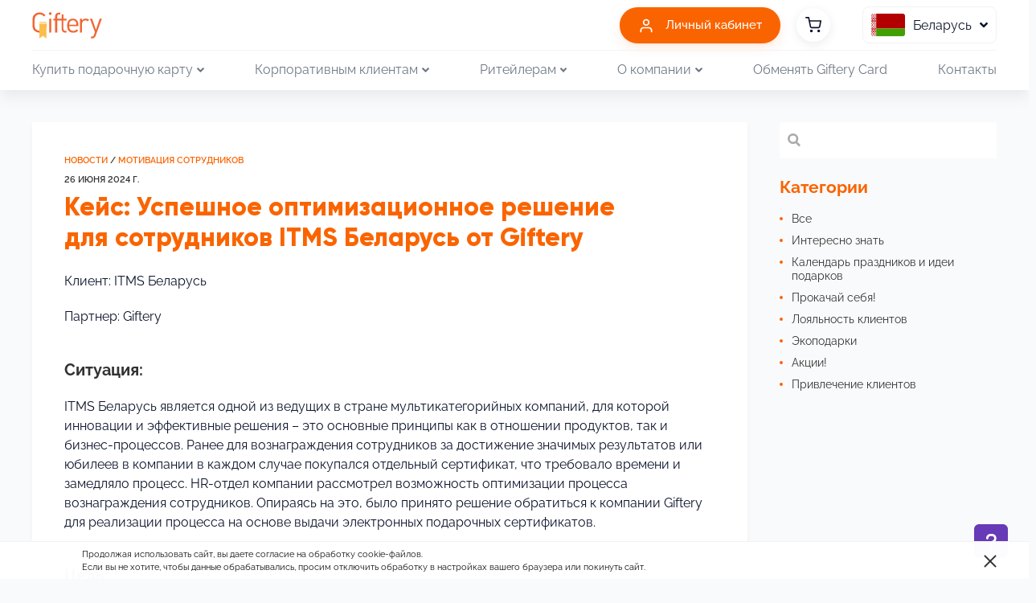

--- FILE ---
content_type: text/html; charset=utf-8
request_url: https://www.giftery.by/news/keys-uspeshnoe-optimizatsionnoe-reshenie-dlya-sotrudnikov-itms-belarus-ot-giftery
body_size: 25309
content:
<!doctype html>
<html data-n-head-ssr>
  <head >
    <meta data-n-head="ssr" charset="utf-8"><meta data-n-head="ssr" name="viewport" content="width=device-width, initial-scale=1"><meta data-n-head="ssr" name="theme-color" content="#fa6400"><meta data-n-head="ssr" name="yandex-verification" content="e393f2535ece8a5f"><meta data-n-head="ssr" name="facebook-domain-verification" content="yfuoe3j87m1lm2w37x8xvfb645ocuu"><meta data-n-head="ssr" data-hid="description" name="description" content="Ранее для вознаграждения сотрудников за достижение значимых результатов или юбилеев в компании ITMS Беларусь в каждом случае покупался отдельный сертификат, что требовало времени и замедляло процесс. HR-отдел компании рассмотрел возможность оптимизации процесса вознаграждения сотрудников. Опираясь на это, было принято решение обратиться к компании Giftery для реализации процесса на основе выдачи электронных подарочных сертификатов."><title>Кейс: Успешное оптимизационное решение для&amp;nbsp;сотрудников ITMS Беларусь от&amp;nbsp;Giftery</title><base href="/"><link data-n-head="ssr" rel="icon" type="image/x-icon" href="/favicon.ico"><link data-n-head="ssr" rel="apple-touch-icon" sizes="180x180" href="/head/apple-touch-icon.png"><link data-n-head="ssr" rel="manifest" href="/head/site.webmanifest"><link data-n-head="ssr" rel="mask-icon" href="/head/safari-pinned-tab.svg" color="#ee5f2f"><link data-n-head="ssr" rel="stylesheet" href="/css/livstick-bundle.css" media="none" onload="if(media!=&#x27;all&#x27;)media=&#x27;all&#x27;"><link data-n-head="ssr" rel="preload" href="/fonts/Gilroy/Gilroy-Extrabold.woff2" as="font" crossOrigin="anonymous"><link data-n-head="ssr" rel="preload" href="/fonts/Raleway/Raleway-Thin.ttf" as="font" crossOrigin="anonymous"><link data-n-head="ssr" rel="preload" href="/fonts/Raleway/Raleway-ThinItalic.ttf" as="font" crossOrigin="anonymous"><link data-n-head="ssr" rel="preload" href="/fonts/Raleway/Raleway-Light.ttf" as="font" crossOrigin="anonymous"><link data-n-head="ssr" rel="preload" href="/fonts/Raleway/Raleway-LightItalic.ttf" as="font" crossOrigin="anonymous"><link data-n-head="ssr" rel="preload" href="/fonts/Raleway/Raleway-Medium.ttf" as="font" crossOrigin="anonymous"><link data-n-head="ssr" rel="preload" href="/fonts/Raleway/Raleway-MediumItalic.ttf" as="font" crossOrigin="anonymous"><link data-n-head="ssr" rel="preload" href="/fonts/Raleway/Raleway-SemiBold.ttf" as="font" crossOrigin="anonymous"><link data-n-head="ssr" rel="preload" href="/fonts/Raleway/Raleway-SemiBoldItalic.ttf" as="font" crossOrigin="anonymous"><link data-n-head="ssr" rel="preload" href="/fonts/Raleway/Raleway-Bold.ttf" as="font" crossOrigin="anonymous"><link data-n-head="ssr" rel="preload" href="/fonts/Raleway/Raleway-BoldItalic.ttf" as="font" crossOrigin="anonymous"><link data-n-head="ssr" rel="preload" href="/fonts/Raleway/Raleway-ExtraBold.ttf" as="font" crossOrigin="anonymous"><link data-n-head="ssr" rel="preload" href="/fonts/Raleway/Raleway-ExtraBoldItalic.ttf" as="font" crossOrigin="anonymous"><link data-n-head="ssr" data-hid="canonical" rel="canonical" href="https://www.giftery.by/news/keys-uspeshnoe-optimizatsionnoe-reshenie-dlya-sotrudnikov-itms-belarus-ot-giftery"><script data-n-head="ssr" src="https://api.flocktory.com/v2/loader.js?site_id=6390" async></script><script data-n-head="ssr" src="/js/third.js" async></script><script data-n-head="ssr" src="https://image.sendsay.ru/app/js/forms/forms.min.js" async></script><script data-n-head="ssr" src="https://widget.supergate.giftery.ru/connect/widget.js" async></script><script data-n-head="ssr" src="https://api.flocktory.com/v2/loader.js?site_id=6390" async></script><script data-n-head="ssr" src="https://launcher.giftery.cards/js/index.js" async></script><script data-n-head="ssr" src="https://pay.yandex.ru/sdk/v1/pay.js" async></script><script data-n-head="ssr" data-hid="gtm-script">window['dataLayer']=[];if(!window._gtm_init){window._gtm_init=1;(function(w,n,d,m,e,p){w[d]=(w[d]==1||n[d]=='yes'||n[d]==1||n[m]==1||(w[e]&&w[e][p]&&w[e][p]()))?1:0})(window,navigator,'doNotTrack','msDoNotTrack','external','msTrackingProtectionEnabled');(function(w,d,s,l,x,y){w[x]={};w._gtm_inject=function(i){if(w.doNotTrack||w[x][i])return;w[x][i]=1;w[l]=w[l]||[];w[l].push({'gtm.start':new Date().getTime(),event:'gtm.js'});var f=d.getElementsByTagName(s)[0],j=d.createElement(s);j.async=true;j.src='https://www.googletagmanager.com/gtm.js?id='+i;f.parentNode.insertBefore(j,f);}})(window,document,'script','dataLayer','_gtm_ids','_gtm_inject')};["GTM-P3D675Q"].forEach(function(i){window._gtm_inject(i)})</script><link rel="preload" href="/_nuxt/1b35bea.js" as="script"><link rel="preload" href="/_nuxt/418e888.js" as="script"><link rel="preload" href="/_nuxt/css/f5bac2f.css" as="style"><link rel="preload" href="/_nuxt/7cc53e7.js" as="script"><link rel="preload" href="/_nuxt/css/ab01a07.css" as="style"><link rel="preload" href="/_nuxt/cf564db.js" as="script"><link rel="preload" href="/_nuxt/css/ece9163.css" as="style"><link rel="preload" href="/_nuxt/7cca040.js" as="script"><link rel="preload" href="/_nuxt/6fe32cd.js" as="script"><link rel="preload" href="/_nuxt/6273cfb.js" as="script"><link rel="stylesheet" href="/_nuxt/css/f5bac2f.css"><link rel="stylesheet" href="/_nuxt/css/ab01a07.css"><link rel="stylesheet" href="/_nuxt/css/ece9163.css">
  </head>
  <body >
    <noscript data-n-head="ssr" data-hid="gtm-noscript" data-pbody="true"><iframe src="https://www.googletagmanager.com/ns.html?id=GTM-P3D675Q&" height="0" width="0" style="display:none;visibility:hidden" title="gtm"></iframe></noscript><div data-server-rendered="true" id="__nuxt"><!----><div id="__layout"><div class="main-container"><div data-v-55ebfe6a><div uk-sticky="sel-target: .uk-navbar-container; cls-active: uk-navbar-sticky" data-v-55ebfe6a><nav class="header" data-v-55ebfe6a><div uk-navbar class="uk-container uk-flex uk-flex-wrap" data-v-55ebfe6a><div class="uk-navbar-left" data-v-55ebfe6a><a href="/" class="uk-navbar-item uk-logo header__logo nuxt-link-active" data-v-55ebfe6a><img src="/img/catalog/logo.svg" alt="" data-v-55ebfe6a></a></div> <div class="uk-navbar-right" data-v-55ebfe6a><div class="uk-navbar-item uk-visible@s header__cabinet" data-v-55ebfe6a><a href="/cabinet" class="ui-button ui-button--pill ui-button--color-primary ui-button--size-small ui-button--shadow" data-v-1569358a data-v-55ebfe6a><span data-v-1569358a><span data-v-1569358a><img src="/img/common/user.svg" alt="" data-v-55ebfe6a> <span class="uk-hidden@m uk-margin-small-left" data-v-55ebfe6a>Кабинет</span> <span class="uk-visible@m uk-margin-small-left" data-v-55ebfe6a>Личный кабинет</span></span></span></a></div> <div class="uk-navbar-item" data-v-55ebfe6a><div class="header__cart" data-v-55ebfe6a><div class="gc-badge gc-badge--bottom" style="display:none;" data-v-c1d7af42 data-v-55ebfe6a><div class="gc-badge__content gc-text-white" data-v-c1d7af42>
                  
                </div>  <a href="/giftcards/cart" data-v-55ebfe6a><svg width="20" height="20" viewBox="0 0 20 20" fill="none" xmlns="http://www.w3.org/2000/svg" data-v-55ebfe6a><g clip-path="url(#clip0)"><path fill-rule="evenodd" clip-rule="evenodd" d="M5.83337 17.5002C5.83337 16.5797 6.57957 15.8335 7.50004 15.8335C8.42052 15.8335 9.16671 16.5797 9.16671 17.5002C9.16671 18.4206 8.42052 19.1668 7.50004 19.1668C6.57957 19.1668 5.83337 18.4206 5.83337 17.5002Z" fill="#0B132A"></path> <path fill-rule="evenodd" clip-rule="evenodd" d="M15 17.5002C15 16.5797 15.7462 15.8335 16.6667 15.8335C17.5871 15.8335 18.3333 16.5797 18.3333 17.5002C18.3333 18.4206 17.5871 19.1668 16.6667 19.1668C15.7462 19.1668 15 18.4206 15 17.5002Z" fill="#0B132A"></path> <path fill-rule="evenodd" clip-rule="evenodd" d="M0 0.833333C0 0.373096 0.373096 0 0.833333 0H4.16667C4.56386 0 4.90584 0.280321 4.98379 0.669786L5.68369 4.16667H19.1667C19.415 4.16667 19.6504 4.27744 19.8087 4.4688C19.9671 4.66015 20.0318 4.91215 19.9852 5.15611L18.6507 12.154C18.5364 12.7295 18.2233 13.2465 17.7663 13.6144C17.3115 13.9805 16.743 14.1758 16.1595 14.1667H8.07387C7.49031 14.1758 6.92184 13.9805 6.46707 13.6144C6.01021 13.2466 5.6972 12.7299 5.58277 12.1547C5.58273 12.1545 5.58282 12.155 5.58277 12.1547L4.19066 5.19934C4.18501 5.17633 4.18032 5.15295 4.17663 5.12923L3.4836 1.66667H0.833333C0.373096 1.66667 0 1.29357 0 0.833333ZM6.01727 5.83333L7.21737 11.8293C7.25547 12.0212 7.35983 12.1935 7.51218 12.3161C7.66453 12.4388 7.85516 12.5039 8.0507 12.5002L8.06667 12.5H16.1667L16.1826 12.5002C16.3782 12.5039 16.5688 12.4388 16.7212 12.3161C16.8728 12.194 16.9769 12.0228 17.0154 11.832L18.1594 5.83333H6.01727Z" fill="#0B132A"></path></g> <defs><clipPath id="clip0"><rect width="20" height="20" fill="white"></rect></clipPath></defs></svg></a></div> <a href="/giftcards/cart" data-v-55ebfe6a><svg width="20" height="20" viewBox="0 0 20 20" fill="none" xmlns="http://www.w3.org/2000/svg" data-v-55ebfe6a><g clip-path="url(#clip0)"><path fill-rule="evenodd" clip-rule="evenodd" d="M5.83337 17.5002C5.83337 16.5797 6.57957 15.8335 7.50004 15.8335C8.42052 15.8335 9.16671 16.5797 9.16671 17.5002C9.16671 18.4206 8.42052 19.1668 7.50004 19.1668C6.57957 19.1668 5.83337 18.4206 5.83337 17.5002Z" fill="#0B132A"></path> <path fill-rule="evenodd" clip-rule="evenodd" d="M15 17.5002C15 16.5797 15.7462 15.8335 16.6667 15.8335C17.5871 15.8335 18.3333 16.5797 18.3333 17.5002C18.3333 18.4206 17.5871 19.1668 16.6667 19.1668C15.7462 19.1668 15 18.4206 15 17.5002Z" fill="#0B132A"></path> <path fill-rule="evenodd" clip-rule="evenodd" d="M0 0.833333C0 0.373096 0.373096 0 0.833333 0H4.16667C4.56386 0 4.90584 0.280321 4.98379 0.669786L5.68369 4.16667H19.1667C19.415 4.16667 19.6504 4.27744 19.8087 4.4688C19.9671 4.66015 20.0318 4.91215 19.9852 5.15611L18.6507 12.154C18.5364 12.7295 18.2233 13.2465 17.7663 13.6144C17.3115 13.9805 16.743 14.1758 16.1595 14.1667H8.07387C7.49031 14.1758 6.92184 13.9805 6.46707 13.6144C6.01021 13.2466 5.6972 12.7299 5.58277 12.1547C5.58273 12.1545 5.58282 12.155 5.58277 12.1547L4.19066 5.19934C4.18501 5.17633 4.18032 5.15295 4.17663 5.12923L3.4836 1.66667H0.833333C0.373096 1.66667 0 1.29357 0 0.833333ZM6.01727 5.83333L7.21737 11.8293C7.25547 12.0212 7.35983 12.1935 7.51218 12.3161C7.66453 12.4388 7.85516 12.5039 8.0507 12.5002L8.06667 12.5H16.1667L16.1826 12.5002C16.3782 12.5039 16.5688 12.4388 16.7212 12.3161C16.8728 12.194 16.9769 12.0228 17.0154 11.832L18.1594 5.83333H6.01727Z" fill="#0B132A"></path></g> <defs><clipPath id="clip0"><rect width="20" height="20" fill="white"></rect></clipPath></defs></svg></a></div></div> <div class="uk-navbar-item uk-visible@s header__flags" data-v-55ebfe6a><button type="button" data-v-55ebfe6a><img src="/img/flags/by.svg" alt data-v-55ebfe6a> <span data-v-55ebfe6a>Беларусь</span> <i data-v-55ebfe6a><svg aria-hidden="true" focusable="false" data-prefix="fas" data-icon="angle-down" role="img" xmlns="http://www.w3.org/2000/svg" viewBox="0 0 320 512" width="0" class="svg-inline--fa fa-angle-down fa-w-10" data-v-55ebfe6a data-v-55ebfe6a><path fill="currentColor" d="M143 352.3L7 216.3c-9.4-9.4-9.4-24.6 0-33.9l22.6-22.6c9.4-9.4 24.6-9.4 33.9 0l96.4 96.4 96.4-96.4c9.4-9.4 24.6-9.4 33.9 0l22.6 22.6c9.4 9.4 9.4 24.6 0 33.9l-136 136c-9.2 9.4-24.4 9.4-33.8 0z" data-v-55ebfe6a data-v-55ebfe6a></path></svg></i></button> <div uk-dropdown data-v-55ebfe6a><ul class="uk-nav uk-dropdown-nav" data-v-55ebfe6a><li data-v-55ebfe6a><a href="https://www.giftery.ru/" rel="nofollow" class="header__flags-item" data-v-55ebfe6a><img src="/img/flags/ru.svg" alt data-v-55ebfe6a> <span data-v-55ebfe6a>Россия</span></a></li><li data-v-55ebfe6a><a href="https://www.giftery.kz/" rel="nofollow" class="header__flags-item" data-v-55ebfe6a><img src="/img/flags/kz.svg" alt data-v-55ebfe6a> <span data-v-55ebfe6a>Казахстан</span></a></li></ul></div></div> <div class="uk-navbar-item uk-visible@s" data-v-55ebfe6a><!----></div> <div class="uk-navbar-item uk-hidden@m" data-v-55ebfe6a><a uk-toggle="target: #offcanvas-slide" class="uk-navbar-toggle header__menu-toggle" data-v-55ebfe6a><svg width="30" height="19" viewBox="0 0 30 19" fill="none" xmlns="http://www.w3.org/2000/svg" data-v-55ebfe6a><rect width="30" height="3" rx="1.5" data-v-55ebfe6a></rect> <rect y="8" width="30" height="3" rx="1.5" data-v-55ebfe6a></rect> <rect y="16" width="30" height="3" rx="1.5" data-v-55ebfe6a></rect></svg></a></div></div> <div class="uk-width-full uk-visible@m" data-v-55ebfe6a><!----> <!----> <ul class="uk-navbar-nav header__menu uk-flex-between" data-v-55ebfe6a><li data-v-55ebfe6a><a href="#" data-v-55ebfe6a>Купить подарочную карту<i data-v-55ebfe6a><svg aria-hidden="true" focusable="false" data-prefix="fas" data-icon="angle-down" role="img" xmlns="http://www.w3.org/2000/svg" viewBox="0 0 320 512" width="0" class="svg-inline--fa fa-angle-down fa-w-10" data-v-55ebfe6a data-v-55ebfe6a><path fill="currentColor" d="M143 352.3L7 216.3c-9.4-9.4-9.4-24.6 0-33.9l22.6-22.6c9.4-9.4 24.6-9.4 33.9 0l96.4 96.4 96.4-96.4c9.4-9.4 24.6-9.4 33.9 0l22.6 22.6c9.4 9.4 9.4 24.6 0 33.9l-136 136c-9.2 9.4-24.4 9.4-33.8 0z" data-v-55ebfe6a data-v-55ebfe6a></path></svg></i></a> <div uk-dropdown="offset:20;delay-hide:100" class="uk-navbar-dropdown uk-width-auto" data-v-55ebfe6a><div class="uk-navbar-dropdown-grid uk-flex-center uk-flex" data-v-55ebfe6a><div data-v-55ebfe6a><ul class="uk-nav uk-navbar-dropdown-nav" data-v-55ebfe6a><li data-v-55ebfe6a><a href="/giftcards" data-v-55ebfe6a>
                          Все
                        </a></li> <li data-v-55ebfe6a><a href="/giftcards/sidim-doma" data-v-55ebfe6a>
                          Сидим дома
                        </a></li><li data-v-55ebfe6a><a href="/giftcards/subscriptions" data-v-55ebfe6a>
                          Подписки
                        </a></li><li data-v-55ebfe6a><a href="/giftcards/hobby" data-v-55ebfe6a>
                          Хобби и досуг
                        </a></li><li data-v-55ebfe6a><a href="/giftcards/electronics" data-v-55ebfe6a>
                          Электроника
                        </a></li><li data-v-55ebfe6a><a href="/giftcards/beauty" data-v-55ebfe6a>
                          Косметика
                        </a></li><li data-v-55ebfe6a><a href="/giftcards/spa" data-v-55ebfe6a>
                          Салоны красоты
                        </a></li><li data-v-55ebfe6a><a href="/giftcards/health" data-v-55ebfe6a>
                          Здоровье
                        </a></li><li data-v-55ebfe6a><a href="/giftcards/kids" data-v-55ebfe6a>
                          Детские товары
                        </a></li><li data-v-55ebfe6a><a href="/giftcards/jewellery" data-v-55ebfe6a>
                          Ювелирные украшения
                        </a></li><li data-v-55ebfe6a><a href="/giftcards/games" data-v-55ebfe6a>
                          Игры
                        </a></li><li data-v-55ebfe6a><a href="/giftcards/pet-supplies" data-v-55ebfe6a>
                          Зоотовары
                        </a></li><li data-v-55ebfe6a><a href="/giftcards/services" data-v-55ebfe6a>
                          Услуги
                        </a></li><li data-v-55ebfe6a><a href="/giftcards/auto" data-v-55ebfe6a>
                          Авто
                        </a></li></ul></div><div data-v-55ebfe6a><ul class="uk-nav uk-navbar-dropdown-nav" data-v-55ebfe6a><!----> <li data-v-55ebfe6a><a href="/giftcards/gifts" data-v-55ebfe6a>
                          Подарки
                        </a></li><li data-v-55ebfe6a><a href="/giftcards/accs" data-v-55ebfe6a>
                          Аксессуары
                        </a></li><li data-v-55ebfe6a><a href="/giftcards/books" data-v-55ebfe6a>
                          Книги
                        </a></li><li data-v-55ebfe6a><a href="/giftcards/clothes" data-v-55ebfe6a>
                          Одежда и обувь
                        </a></li><li data-v-55ebfe6a><a href="/giftcards/homegoods" data-v-55ebfe6a>
                          Товары для дома
                        </a></li><li data-v-55ebfe6a><a href="/giftcards/entertainment" data-v-55ebfe6a>
                          Развлечения
                        </a></li><li data-v-55ebfe6a><a href="/giftcards/education" data-v-55ebfe6a>
                          Образование
                        </a></li><li data-v-55ebfe6a><a href="/giftcards/sport" data-v-55ebfe6a>
                          Спорт
                        </a></li><li data-v-55ebfe6a><a href="/giftcards/restaurant" data-v-55ebfe6a>
                          Рестораны
                        </a></li><li data-v-55ebfe6a><a href="/giftcards/eda-i-napitki" data-v-55ebfe6a>
                          Еда и напитки
                        </a></li><li data-v-55ebfe6a><a href="/giftcards/food" data-v-55ebfe6a>
                          Продукты
                        </a></li><li data-v-55ebfe6a><a href="/giftcards/travel" data-v-55ebfe6a>
                          Путешествия
                        </a></li><li data-v-55ebfe6a><a href="/giftcards/dlya-vzroslyh" data-v-55ebfe6a>
                          18+
                        </a></li></ul></div></div></div></li> <li data-v-55ebfe6a><a href="#" data-v-55ebfe6a>Корпоративным клиентам <i data-v-55ebfe6a><svg aria-hidden="true" focusable="false" data-prefix="fas" data-icon="angle-down" role="img" xmlns="http://www.w3.org/2000/svg" viewBox="0 0 320 512" width="0" class="svg-inline--fa fa-angle-down fa-w-10" data-v-55ebfe6a data-v-55ebfe6a><path fill="currentColor" d="M143 352.3L7 216.3c-9.4-9.4-9.4-24.6 0-33.9l22.6-22.6c9.4-9.4 24.6-9.4 33.9 0l96.4 96.4 96.4-96.4c9.4-9.4 24.6-9.4 33.9 0l22.6 22.6c9.4 9.4 9.4 24.6 0 33.9l-136 136c-9.2 9.4-24.4 9.4-33.8 0z" data-v-55ebfe6a data-v-55ebfe6a></path></svg></i></a> <div uk-dropdown="offset:20;delay-hide:100" class="uk-navbar-dropdown uk-width-auto" data-v-55ebfe6a><div class="uk-navbar-dropdown-grid uk-flex-center uk-flex" data-v-55ebfe6a><div data-v-55ebfe6a><ul class="uk-nav uk-navbar-dropdown-nav" data-v-55ebfe6a><li data-v-55ebfe6a><a href="/corporate" data-v-55ebfe6a>Корпоративным клиентам</a></li> <li data-v-55ebfe6a><a href="/eps" data-v-55ebfe6a>Электронные подарочные карты</a></li> <li data-v-55ebfe6a><a href="/giftery" data-v-55ebfe6a>Универсальная подарочная карта <br data-v-55ebfe6a> Giftery Card</a></li></ul></div> <div data-v-55ebfe6a><ul class="uk-nav uk-navbar-dropdown-nav" data-v-55ebfe6a><li data-v-55ebfe6a><a href="/api" data-v-55ebfe6a>API интеграция</a></li> <li data-v-55ebfe6a><a href="/reward" data-v-55ebfe6a>Витрина вознаграждений</a></li> <li class="uk-nav-divider" data-v-55ebfe6a></li> <li data-v-55ebfe6a><a href="/cases" data-v-55ebfe6a>Кейсы клиентов Giftery</a></li> <li data-v-55ebfe6a><a href="/reviews" data-v-55ebfe6a>Отзывы B2B-клиентов</a></li> <li data-v-55ebfe6a><a href="/video-lessons" data-v-55ebfe6a>Видеоуроки по автоматизации <br data-v-55ebfe6a> программ мотивациии</a></li></ul></div></div></div></li> <li data-v-55ebfe6a><a href="#" data-v-55ebfe6a>Ритейлерам <i data-v-55ebfe6a><svg aria-hidden="true" focusable="false" data-prefix="fas" data-icon="angle-down" role="img" xmlns="http://www.w3.org/2000/svg" viewBox="0 0 320 512" width="0" class="svg-inline--fa fa-angle-down fa-w-10" data-v-55ebfe6a data-v-55ebfe6a><path fill="currentColor" d="M143 352.3L7 216.3c-9.4-9.4-9.4-24.6 0-33.9l22.6-22.6c9.4-9.4 24.6-9.4 33.9 0l96.4 96.4 96.4-96.4c9.4-9.4 24.6-9.4 33.9 0l22.6 22.6c9.4 9.4 9.4 24.6 0 33.9l-136 136c-9.2 9.4-24.4 9.4-33.8 0z" data-v-55ebfe6a data-v-55ebfe6a></path></svg></i></a> <div uk-dropdown="offset:20;delay-hide:100" class="uk-navbar-dropdown" data-v-55ebfe6a><ul class="uk-nav uk-navbar-dropdown-nav" data-v-55ebfe6a><li data-v-55ebfe6a><a href="/retailers" data-v-55ebfe6a>Виджет для продажи подарочных карт</a></li> <li data-v-55ebfe6a><a href="/forms/retailers" data-v-55ebfe6a>Личный кабинет для ритейлеров</a></li></ul></div></li> <li data-v-55ebfe6a><a href="#" data-v-55ebfe6a>О компании<i data-v-55ebfe6a><svg aria-hidden="true" focusable="false" data-prefix="fas" data-icon="angle-down" role="img" xmlns="http://www.w3.org/2000/svg" viewBox="0 0 320 512" width="0" class="svg-inline--fa fa-angle-down fa-w-10" data-v-55ebfe6a data-v-55ebfe6a><path fill="currentColor" d="M143 352.3L7 216.3c-9.4-9.4-9.4-24.6 0-33.9l22.6-22.6c9.4-9.4 24.6-9.4 33.9 0l96.4 96.4 96.4-96.4c9.4-9.4 24.6-9.4 33.9 0l22.6 22.6c9.4 9.4 9.4 24.6 0 33.9l-136 136c-9.2 9.4-24.4 9.4-33.8 0z" data-v-55ebfe6a data-v-55ebfe6a></path></svg></i></a> <div uk-dropdown="offset:20;delay-hide:100" class="uk-navbar-dropdown" data-v-55ebfe6a><ul class="uk-nav uk-navbar-dropdown-nav" data-v-55ebfe6a><li data-v-55ebfe6a><a href="/about" data-v-55ebfe6a>О Giftery</a></li> <li data-v-55ebfe6a><a href="/press" data-v-55ebfe6a>Пресса о нас</a></li> <li data-v-55ebfe6a><a href="/news" class="nuxt-link-active" data-v-55ebfe6a>Новости</a></li> <li data-v-55ebfe6a><a href="/career" data-v-55ebfe6a>Карьера в Giftery</a></li> <li class="uk-nav-header" data-v-55ebfe6a>Оферты</li> <li data-v-55ebfe6a><a href="https://st.giftery.ru/docs/by/РБ-Оферта для физических лиц.pdf" data-v-55ebfe6a>Оферта для физических лиц</a></li> <li data-v-55ebfe6a><a href="https://st.giftery.ru/docs/by/Оферта для юридических лиц 19.12.2024.pdf" data-v-55ebfe6a>Оферта для юридических лиц</a></li> <li data-v-55ebfe6a><a href="https://st.giftery.ru/docs/by/РБ-примерный договор для ритейлеров.pdf" data-v-55ebfe6a>Примерный договор для ритейлеров (принципалов)</a></li></ul></div></li> <li data-v-55ebfe6a><a href="/redeem" data-v-55ebfe6a>Обменять Giftery Card</a></li> <li data-v-55ebfe6a><a href="/contacts" data-v-55ebfe6a>Контакты</a></li></ul></div></div></nav></div> <!----></div> <main><section class="uk-background-muted" data-v-f6af80ea><div class="uk-container" data-v-f6af80ea><div class="uk-grid uk-flex-row-reverse uk-margin-bottom" data-v-f6af80ea><div class="uk-width-1-3@m uk-width-1-4@l blog__categories uk-margin-bottom mb-lg-5" data-v-f6af80ea><div class="uk-margin-bottom" data-v-f6af80ea><div class="news-post-search" data-v-f6af80ea><input aria-label="Поиск" autocomplete="off" spellcheck="false" value=""></div></div> <div class="mb-lg-3" data-v-f6af80ea><div class="news__categories" data-v-5202998a data-v-f6af80ea><div class="news__categories-title" data-v-5202998a>Категории</div> <div class="news-categories" data-v-5202998a><div class="news-categories__select" data-v-5202998a><select class="news-categories__select-control" data-v-5202998a><option value="-1" class="news-categories__select-toggle" data-v-5202998a>Выберите категорию</option> <option value="" class="news-categories__select-toggle" data-v-5202998a>Показать все</option> <option value="Интересно знать" class="news-categories__select-toggle" data-v-5202998a>
          Интересно знать
        </option><option value="Календарь праздников и идеи подарков" class="news-categories__select-toggle" data-v-5202998a>
          Календарь праздников и идеи подарков
        </option><option value="Прокачай себя!" class="news-categories__select-toggle" data-v-5202998a>
          Прокачай себя!
        </option><option value="Лояльность клиентов" class="news-categories__select-toggle" data-v-5202998a>
          Лояльность клиентов
        </option><option value="Экоподарки" class="news-categories__select-toggle" data-v-5202998a>
          Экоподарки
        </option><option value="Акции!" class="news-categories__select-toggle" data-v-5202998a>
          Акции!
        </option><option value="Привлечение клиентов" class="news-categories__select-toggle" data-v-5202998a>
          Привлечение клиентов
        </option></select></div> <div class="news-categories__list-container" data-v-5202998a><ul class="news-categories__list" data-v-5202998a><li data-v-5202998a><a href="/news" class="news-categories-list__toggle nuxt-link-active" data-v-5202998a><span data-v-5202998a>Все</span></a></li> <li data-v-5202998a><a href="/news?category=%D0%98%D0%BD%D1%82%D0%B5%D1%80%D0%B5%D1%81%D0%BD%D0%BE%20%D0%B7%D0%BD%D0%B0%D1%82%D1%8C" data-v-5202998a><span data-v-5202998a>Интересно знать</span></a></li><li data-v-5202998a><a href="/news?category=%D0%9A%D0%B0%D0%BB%D0%B5%D0%BD%D0%B4%D0%B0%D1%80%D1%8C%20%D0%BF%D1%80%D0%B0%D0%B7%D0%B4%D0%BD%D0%B8%D0%BA%D0%BE%D0%B2%20%D0%B8%20%D0%B8%D0%B4%D0%B5%D0%B8%20%D0%BF%D0%BE%D0%B4%D0%B0%D1%80%D0%BA%D0%BE%D0%B2" data-v-5202998a><span data-v-5202998a>Календарь праздников и идеи подарков</span></a></li><li data-v-5202998a><a href="/news?category=%D0%9F%D1%80%D0%BE%D0%BA%D0%B0%D1%87%D0%B0%D0%B9%20%D1%81%D0%B5%D0%B1%D1%8F%21" data-v-5202998a><span data-v-5202998a>Прокачай себя!</span></a></li><li data-v-5202998a><a href="/news?category=%D0%9B%D0%BE%D1%8F%D0%BB%D1%8C%D0%BD%D0%BE%D1%81%D1%82%D1%8C%20%D0%BA%D0%BB%D0%B8%D0%B5%D0%BD%D1%82%D0%BE%D0%B2" data-v-5202998a><span data-v-5202998a>Лояльность клиентов</span></a></li><li data-v-5202998a><a href="/news?category=%D0%AD%D0%BA%D0%BE%D0%BF%D0%BE%D0%B4%D0%B0%D1%80%D0%BA%D0%B8" data-v-5202998a><span data-v-5202998a>Экоподарки</span></a></li><li data-v-5202998a><a href="/news?category=%D0%90%D0%BA%D1%86%D0%B8%D0%B8%21" data-v-5202998a><span data-v-5202998a>Акции!</span></a></li><li data-v-5202998a><a href="/news?category=%D0%9F%D1%80%D0%B8%D0%B2%D0%BB%D0%B5%D1%87%D0%B5%D0%BD%D0%B8%D0%B5%20%D0%BA%D0%BB%D0%B8%D0%B5%D0%BD%D1%82%D0%BE%D0%B2" data-v-5202998a><span data-v-5202998a>Привлечение клиентов</span></a></li></ul></div></div></div></div> <div id="subscribe-form-news" data-v-f6af80ea><!----> <!----> <div data-sendsay-form-embedded="x_1648213091117957/10" data-v-f6af80ea></div></div></div> <div class="uk-width-2-3@m uk-width-3-4@l" data-v-f6af80ea><div class="news__detail" data-v-f6af80ea><div class="news__detail-picture" data-v-f6af80ea><img src="https://st.giftery.ru/media/blog/2024-06-26.png" alt data-v-f6af80ea></div> <div class="news__detail-content" data-v-f6af80ea><div class="d-xl-flex uk-flex-between" data-v-f6af80ea><div class="news__detail-category" data-v-f6af80ea><a href="/news" class="orange-color mr-0 nuxt-link-active" data-v-f6af80ea>Новости</a> <span data-v-f6af80ea>/</span> <a href="/news?category=%D0%9C%D0%BE%D1%82%D0%B8%D0%B2%D0%B0%D1%86%D0%B8%D1%8F%20%D1%81%D0%BE%D1%82%D1%80%D1%83%D0%B4%D0%BD%D0%B8%D0%BA%D0%BE%D0%B2" data-v-f6af80ea>Мотивация сотрудников</a></div> <div class="news__detail-date" data-v-f6af80ea><time datetime="2024-06-26" data-v-f6af80ea>26 июня 2024 г.</time></div></div> <h1 class="news__detail-title" data-v-f6af80ea>Кейс: Успешное оптимизационное решение для&nbsp;сотрудников ITMS Беларусь от&nbsp;Giftery</h1> <div class="news__detail-text" data-v-f6af80ea><p>Клиент: ITMS Беларусь</p> <p>Партнер: Giftery</p> <h4>Ситуация:</h4> <p>ITMS Беларусь является одной из ведущих в стране мультикатегорийных компаний, для которой инновации и эффективные решения – это основные принципы как в отношении продуктов, так и бизнес-процессов. Ранее для вознаграждения сотрудников за достижение значимых результатов или юбилеев в компании в каждом случае покупался отдельный сертификат, что требовало времени и замедляло процесс. HR-отдел компании рассмотрел возможность оптимизации процесса вознаграждения сотрудников. Опираясь на это, было принято решение обратиться к компании Giftery для реализации процесса на основе выдачи электронных подарочных сертификатов.</p> <h4>Цель:</h4> <p>Оптимизация процесса вознаграждения сотрудников компании ITMS Беларусь.</p> <h4>Решение:</h4> <p>Партнерство с Giftery: HR-отдел компании ITMS Беларусь установил партнерство с Giftery, компанией, специализирующейся на электронных подарочных сертификатах.</p> <p>Совместно с Giftery была реализована возможность, позволяющая сотрудникам получать электронные подарочные сертификаты в качестве вознаграждения.</p> <p>Гибкость: Внутренняя платформа была настроена на индивидуальные предпочтения сотрудников, позволяя им выбирать подарки из широкого ассортимента товаров и услуг, а также оптимизировала процесс выдачи сертификата.</p> <h4>Результаты:</h4> <p>Экономия Времени и Ресурсов: Использование электронных подарочных сертификатов сократило временные и финансовые затраты HR-отдела на организацию и выдачу вознаграждений.</p> <h4>Заключение:</h4> <p>Сотрудничество с компанией Giftery и внедрение электронных подарочных сертификатов стали ключевым моментом в улучшении оптимизации текущих процессов по закупке и последующей выдаче их сотрудникам организации.</p></div> <div data-v-f6af80ea><div data-v-f6af80ea><div class="news__detail-bottom subscribe-button-container"><p class="uk-text-light">Хотите получить бесплатную консультацию о методах моментальных вознаграждений и поощрений для сотрудников и клиентах?</p></div> <div class="subscribe-form"><div data-v-71358224><div class="form-wrapper" data-v-71358224><div class="gc-text--left gc-text--center@m" data-v-71358224> </div> <div class="form" data-v-71358224><script data-b24-form="inline/31/0jsk2w" data-skip-moving="true" data-v-71358224>
          (function(w,d,u){
            var s=d.createElement('script');s.async=true;s.src=u+'?'+(Date.now()/180000|0);
            var h=d.getElementsByTagName('script')[0];h.parentNode.insertBefore(s,h);
          })(window,document,'https://cdn-ru.bitrix24.ru/b15111006/crm/form/loader_31.js');
        </script></div></div></div></div> <hr> <div class="news__social-share social-share uk-flex uk-flex-column uk-flex-middle"><div class="social-share-label uk-text-light uk-margin-small-bottom">Поделиться в социальных сетях:</div> <div><a href="javascript:void(0)" class="social-share__item share-network-vk"><img src="/img/catalog/vk.svg" alt=""></a> <a href="javascript:void(0)" class="social-share__item share-network-odnoklassniki"><img src="/img/catalog/odnoklassniki.svg" alt=""></a> <a href="javascript:void(0)" class="social-share__item share-network-whatsapp"><img src="/img/catalog/whatsapp.svg" alt=""></a></div></div></div></div></div></div></div></div> <div class="news__more-posts" data-v-e41f7146 data-v-f6af80ea><h2 class="uk-text-center mb-3 uk-text-primary" data-v-e41f7146>Ещё статьи</h2> <div uk-slider class="slider-news news-slider" data-v-e41f7146><div tabindex="-1" class="uk-position-relative" data-v-e41f7146><div class="uk-slider-container" data-v-e41f7146><ul class="uk-slider-items uk-child-width-1-1 uk-child-width-1-2@s uk-child-width-1-3@m uk-child-width-1-4@m uk-grid uk-grid-small uk-grid-match uk-margin-small-bottom" data-v-e41f7146><li class="slider-news__item" data-v-e41f7146><a href="/news/korporativnye-novogodnie-podarki-dlya-udalyonnykh-sotrudnikov-chto-vybrat-v-2025-godu" class="teaser news__teaser" data-v-b6429a26 data-v-e41f7146><div class="news__teaser-category" data-v-b6429a26>Мотивация сотрудников</div> <div class="news__teaser-picture" data-v-b6429a26><img src="https://st.giftery.ru/media/blog/2025-12-06-13.png" alt="" data-v-b6429a26></div> <div class="news__teaser-description" data-v-b6429a26><div class="news__teaser-date" data-v-b6429a26><time datetime="2025-12-25" data-v-b6429a26>25 декабря 2025 г.</time></div> <div class="news__teaser-title news__teaser-title--small" data-v-b6429a26>Корпоративные новогодние подарки для удалённых сотрудников: что выбрать в&nbsp;2025&nbsp;году</div> <!----></div> <div class="teaser__arrow-link" data-v-b6429a26><span data-v-b6429a26>Читать далее</span> <i data-v-b6429a26></i></div></a></li><li class="slider-news__item" data-v-e41f7146><a href="/news/zumery-v-komande-kakie-novogodnie-podarki-luchshe-podarit-pokoleniyu-z" class="teaser news__teaser" data-v-b6429a26 data-v-e41f7146><div class="news__teaser-category" data-v-b6429a26>Мотивация сотрудников</div> <div class="news__teaser-picture" data-v-b6429a26><img src="https://st.giftery.ru/media/blog/2025-12-06-11.png" alt="" data-v-b6429a26></div> <div class="news__teaser-description" data-v-b6429a26><div class="news__teaser-date" data-v-b6429a26><time datetime="2025-12-23" data-v-b6429a26>23 декабря 2025 г.</time></div> <div class="news__teaser-title news__teaser-title--small" data-v-b6429a26>Зумеры в команде: какие новогодние подарки лучше подарить поколению Z</div> <!----></div> <div class="teaser__arrow-link" data-v-b6429a26><span data-v-b6429a26>Читать далее</span> <i data-v-b6429a26></i></div></a></li><li class="slider-news__item" data-v-e41f7146><a href="/news/novogodnie-podarki-dlya-detey-sotrudnikov-chto-nravitsya-pokoleniyu-alfa" class="teaser news__teaser" data-v-b6429a26 data-v-e41f7146><div class="news__teaser-category" data-v-b6429a26>Мотивация сотрудников</div> <div class="news__teaser-picture" data-v-b6429a26><img src="https://st.giftery.ru/media/blog/2025-12-06-14.png" alt="" data-v-b6429a26></div> <div class="news__teaser-description" data-v-b6429a26><div class="news__teaser-date" data-v-b6429a26><time datetime="2025-12-22" data-v-b6429a26>22 декабря 2025 г.</time></div> <div class="news__teaser-title news__teaser-title--small" data-v-b6429a26>Новогодние подарки для детей сотрудников: что&nbsp;нравится поколению Альфа</div> <!----></div> <div class="teaser__arrow-link" data-v-b6429a26><span data-v-b6429a26>Читать далее</span> <i data-v-b6429a26></i></div></a></li><li class="slider-news__item" data-v-e41f7146><a href="/news/toksichnoe-samopozhertvovanie-pochemu-lidery-vygorayut-vmeste-s-komandami" class="teaser news__teaser" data-v-b6429a26 data-v-e41f7146><div class="news__teaser-category" data-v-b6429a26>Интересно знать</div> <div class="news__teaser-picture" data-v-b6429a26><img src="https://st.giftery.ru/media/blog/2025-12-06-08.png" alt="" data-v-b6429a26></div> <div class="news__teaser-description" data-v-b6429a26><div class="news__teaser-date" data-v-b6429a26><time datetime="2025-12-19" data-v-b6429a26>19 декабря 2025 г.</time></div> <div class="news__teaser-title news__teaser-title--small" data-v-b6429a26>Токсичное самопожертвование: почему лидеры выгорают вместе с командами</div> <!----></div> <div class="teaser__arrow-link" data-v-b6429a26><span data-v-b6429a26>Читать далее</span> <i data-v-b6429a26></i></div></a></li><li class="slider-news__item" data-v-e41f7146><a href="/news/ekologiya-i-biznes-v-prazdniki-kak-kompanii-mogut-sozdavat-tsennost-cherez-ustoychivost" class="teaser news__teaser" data-v-b6429a26 data-v-e41f7146><div class="news__teaser-category" data-v-b6429a26>Мотивация сотрудников, Экоподарки</div> <div class="news__teaser-picture" data-v-b6429a26><img src="https://st.giftery.ru/media/blog/2025-12-06-09.png" alt="" data-v-b6429a26></div> <div class="news__teaser-description" data-v-b6429a26><div class="news__teaser-date" data-v-b6429a26><time datetime="2025-12-18" data-v-b6429a26>18 декабря 2025 г.</time></div> <div class="news__teaser-title news__teaser-title--small" data-v-b6429a26>Экология и бизнес в праздники: как компании могут создавать ценность через устойчивость?</div> <!----></div> <div class="teaser__arrow-link" data-v-b6429a26><span data-v-b6429a26>Читать далее</span> <i data-v-b6429a26></i></div></a></li><li class="slider-news__item" data-v-e41f7146><a href="/news/hr-dolzhen-govorit-na-yazyke-pribyli-kak-schitat-effekt-ot-lyudey-v-dengakh" class="teaser news__teaser" data-v-b6429a26 data-v-e41f7146><div class="news__teaser-category" data-v-b6429a26>Прокачай себя!, Мотивация сотрудников</div> <div class="news__teaser-picture" data-v-b6429a26><img src="https://st.giftery.ru/media/blog/2025-12-06-07.png" alt="" data-v-b6429a26></div> <div class="news__teaser-description" data-v-b6429a26><div class="news__teaser-date" data-v-b6429a26><time datetime="2025-12-17" data-v-b6429a26>17 декабря 2025 г.</time></div> <div class="news__teaser-title news__teaser-title--small" data-v-b6429a26>HR должен говорить на языке прибыли: как считать эффект от&nbsp;людей в деньгах</div> <!----></div> <div class="teaser__arrow-link" data-v-b6429a26><span data-v-b6429a26>Читать далее</span> <i data-v-b6429a26></i></div></a></li><li class="slider-news__item" data-v-e41f7146><a href="/news/kak-podarochnye-sertifikaty-povyshayut-sredniy-chek-v-noviy-god" class="teaser news__teaser" data-v-b6429a26 data-v-e41f7146><div class="news__teaser-category" data-v-b6429a26>Привлечение клиентов</div> <div class="news__teaser-picture" data-v-b6429a26><img src="https://st.giftery.ru/media/blog/2025-12-06-12.png" alt="" data-v-b6429a26></div> <div class="news__teaser-description" data-v-b6429a26><div class="news__teaser-date" data-v-b6429a26><time datetime="2025-12-16" data-v-b6429a26>16 декабря 2025 г.</time></div> <div class="news__teaser-title news__teaser-title--small" data-v-b6429a26>Как подарочные сертификаты повышают средний чек в&nbsp;Новый&nbsp;год</div> <!----></div> <div class="teaser__arrow-link" data-v-b6429a26><span data-v-b6429a26>Читать далее</span> <i data-v-b6429a26></i></div></a></li><li class="slider-news__item" data-v-e41f7146><a href="/news/uvolneniya-iz-za-ii-mif-ili-noviy-risk-dlya-kompaniy-v-2026-godu" class="teaser news__teaser" data-v-b6429a26 data-v-e41f7146><div class="news__teaser-category" data-v-b6429a26>Интересно знать</div> <div class="news__teaser-picture" data-v-b6429a26><img src="https://st.giftery.ru/media/blog/2025-12-06-05.png" alt="" data-v-b6429a26></div> <div class="news__teaser-description" data-v-b6429a26><div class="news__teaser-date" data-v-b6429a26><time datetime="2025-12-10" data-v-b6429a26>10 декабря 2025 г.</time></div> <div class="news__teaser-title news__teaser-title--small" data-v-b6429a26>Увольнения из-за ИИ: миф или новый риск для компаний в&nbsp;2026&nbsp;году?</div> <!----></div> <div class="teaser__arrow-link" data-v-b6429a26><span data-v-b6429a26>Читать далее</span> <i data-v-b6429a26></i></div></a></li><li class="slider-news__item" data-v-e41f7146><a href="/news/kak-kompanii-provodyat-novogodnie-korporativy-glavnye-trendy-etogo-goda" class="teaser news__teaser" data-v-b6429a26 data-v-e41f7146><div class="news__teaser-category" data-v-b6429a26>Мотивация сотрудников</div> <div class="news__teaser-picture" data-v-b6429a26><img src="https://st.giftery.ru/media/blog/2025-12-06-04.png" alt="" data-v-b6429a26></div> <div class="news__teaser-description" data-v-b6429a26><div class="news__teaser-date" data-v-b6429a26><time datetime="2025-12-09" data-v-b6429a26>9 декабря 2025 г.</time></div> <div class="news__teaser-title news__teaser-title--small" data-v-b6429a26>Как компании проводят новогодние корпоративы: главные тренды этого года</div> <!----></div> <div class="teaser__arrow-link" data-v-b6429a26><span data-v-b6429a26>Читать далее</span> <i data-v-b6429a26></i></div></a></li><li class="slider-news__item" data-v-e41f7146><a href="/news/gostvorking-pochemu-sotrudniki-zanyaty-no-ne-rabotayut-i-chto-s-etim-delat-biznesu" class="teaser news__teaser" data-v-b6429a26 data-v-e41f7146><div class="news__teaser-category" data-v-b6429a26>Интересно знать, Мотивация сотрудников</div> <div class="news__teaser-picture" data-v-b6429a26><img src="https://st.giftery.ru/media/blog/2025-12-06-06.png" alt="" data-v-b6429a26></div> <div class="news__teaser-description" data-v-b6429a26><div class="news__teaser-date" data-v-b6429a26><time datetime="2025-12-08" data-v-b6429a26>8 декабря 2025 г.</time></div> <div class="news__teaser-title news__teaser-title--small" data-v-b6429a26>Гостворкинг: почему сотрудники заняты, но&nbsp;не работают, и что с&nbsp;этим делать бизнесу</div> <!----></div> <div class="teaser__arrow-link" data-v-b6429a26><span data-v-b6429a26>Читать далее</span> <i data-v-b6429a26></i></div></a></li></ul></div> <div class="uk-hidden@l" data-v-e41f7146><a href="#" uk-slidenav-previous uk-slider-item="previous" class="uk-position-center-left uk-position-small" data-v-e41f7146></a> <a href="#" uk-slidenav-next uk-slider-item="next" class="uk-position-center-right uk-position-small" data-v-e41f7146></a></div> <div class="uk-visible@l" data-v-e41f7146><a href="#" uk-slidenav-previous uk-slider-item="previous" class="uk-position-center-left-out uk-position-small" data-v-e41f7146></a> <a href="#" uk-slidenav-next uk-slider-item="next" class="uk-position-center-right-out uk-position-small" data-v-e41f7146></a></div></div></div></div></div></section></main> <div id="detail-card-modal" uk-modal="" container="false" class="quick-info uk-modal" data-v-40cc99d7><button type="button" uk-close class="uk-modal-close-outside uk-icon uk-close" data-v-40cc99d7></button> <div uk-overflow-auto class="uk-modal-dialog uk-background-light-muted quick-info__modal" data-v-40cc99d7><!----></div> <!----></div> <footer class="footer footer--dark" data-v-6e38866c><div class="uk-container" data-v-6e38866c><div uk-grid class="uk-grid uk-grid-collapse" data-v-6e38866c><div class="uk-width-1-1 uk-width-1-2@m" data-v-6e38866c><a href="/" class="footer__logo nuxt-link-active" data-v-6e38866c><img src="/img/catalog/logo-cyr.svg" alt="" class="footer__logo-img" data-v-6e38866c></a></div></div> <nav class="footer__menu" data-v-6e38866c><div class="uk-grid uk-grid-small" data-v-6e38866c><div class="uk-width-1-1 uk-width-1-2@s uk-width-1-4@m uk-flex-first@s" data-v-6e38866c><div class="footer__menu-title" data-v-6e38866c>
            Подарочные карты
          </div> <div class="footer__menu-links" data-v-6e38866c><!----> <!----> <ul data-v-6e38866c><li data-v-6e38866c><a href="/giftcards" data-v-6e38866c>Каталог</a></li> <li data-v-6e38866c><a href="/redeem" data-v-6e38866c>Обменять Giftery Card</a></li> <li data-v-6e38866c><a href="https://st.giftery.ru/docs/by/Положение о подарочных сертификатах.pdf" data-v-6e38866c>Положение о подарочных сертификатах</a></li> <li data-v-6e38866c><a href="https://st.giftery.ru/docs/by/Политика в отношении обработки персональных данных.pdf" data-v-6e38866c>Политика в отношении обработки персональных данных</a></li> <li data-v-6e38866c><a href="https://st.giftery.ru/docs/by/Для размещения на сайте разъяснение прав.pdf" data-v-6e38866c>Разъяснение прав держателей подарочных сертификатов</a></li> <li data-v-6e38866c><a href="https://st.giftery.ru/docs/by/Согласие на обработку персональных данных.pdf" data-v-6e38866c>Согласие на обработку персональных данных держателей подарочных сертификатов</a></li> <li data-v-6e38866c><a href="https://st.giftery.ru/docs/by/РБ-Оферта для физических лиц.pdf" data-v-6e38866c>Оферта для физических лиц</a></li> <li data-v-6e38866c><a href="https://st.giftery.ru/docs/by/Оферта для юридических лиц 19.12.2024.pdf" data-v-6e38866c>Оферта для юридических лиц</a></li> <li data-v-6e38866c><a href="https://st.giftery.ru/docs/by/РБ-примерный договор для ритейлеров.pdf" data-v-6e38866c>Примерный договор для ритейлеров (принципалов)</a></li> <li data-v-6e38866c><a href="https://st.giftery.ru/docs/by/Информация о способах оплаты.pdf" data-v-6e38866c>Информация о способах оплаты подарочных карт (сертификатов)</a></li></ul></div></div> <div class="uk-width-1-1 uk-width-1-2@s uk-width-1-4@m" data-v-6e38866c><div class="footer__menu-title footer__menu-title--nobr" data-v-6e38866c>
            Корпоративным клиентам
          </div> <div class="footer__menu-links" data-v-6e38866c><!----> <!----> <ul data-v-6e38866c><li data-v-6e38866c><a href="/corporate" data-v-6e38866c>Корпоративным клиентам</a></li> <li data-v-6e38866c><a href="/eps" data-v-6e38866c>Электронные подарочные карты</a></li> <li data-v-6e38866c><a href="/giftery" data-v-6e38866c>Универсальная подарочная карта Giftery Card</a></li> <li data-v-6e38866c><a href="/cases" data-v-6e38866c>Кейсы клиентов Giftery</a></li> <li data-v-6e38866c><a href="/video-lessons" data-v-6e38866c>Видеоуроки по автоматизации программ мотивациии</a></li></ul></div></div> <div class="uk-width-1-1 uk-width-1-2@s uk-width-1-4@m" data-v-6e38866c><div class="footer__menu-title uk-visible@s" data-v-6e38866c>
             
          </div> <div class="footer__menu-links" data-v-6e38866c><!----> <!----> <ul data-v-6e38866c><li data-v-6e38866c><a href="/api" data-v-6e38866c>API интеграция</a></li> <li data-v-6e38866c><a href="/retailers" data-v-6e38866c>Виджет для продажи подарочных карт</a></li> <li data-v-6e38866c><a href="/reward" data-v-6e38866c>Витрина вознаграждений</a></li> <li data-v-6e38866c><a href="https://partner.giftery.by/" data-v-6e38866c>Личный кабинет для ритейлеров</a></li></ul></div></div> <div class="uk-width-1-1 uk-width-1-2@s uk-width-1-4@m uk-flex-first@s" data-v-6e38866c><div class="footer__menu-title" data-v-6e38866c>
            О компании
          </div> <div class="footer__menu-links" data-v-6e38866c><!----> <!----> <ul data-v-6e38866c><li data-v-6e38866c><a href="/about" data-v-6e38866c>О Giftery</a></li> <li data-v-6e38866c><a href="/press" data-v-6e38866c>Пресса о нас</a></li> <li data-v-6e38866c><a href="/news" class="nuxt-link-active" data-v-6e38866c>Новости</a></li> <li data-v-6e38866c><a href="/career" data-v-6e38866c>Карьера в Giftery</a></li></ul></div></div></div> <div class="uk-grid" data-v-6e38866c><div class="uk-width-1-2@s" data-v-6e38866c><div class="footer__menu-title" data-v-6e38866c>
            Контакты
          </div> <!----> <!----> <div class="footer__menu-links" data-v-6e38866c><ul class="footer__contacts" data-v-6e38866c><li data-v-6e38866c>
                Общество с ограниченной ответственностью «Диджитал Гифт Кард», зарегистрированное Минским городским исполнительным комитетом 30.09.2021г. за номером 193592787 по адресу: Республика Беларусь, 220040, г. Минск, ул. Максима Богдановича, д. 138, пом. 298
              </li></ul> <ul class="footer__contacts" data-v-6e38866c><li data-v-6e38866c>
                Режим работы - ежедневно с 9-00 до 18-00,<br data-v-6e38866c>выходные дни - суббота и воскресенье
              </li></ul> <ul class="footer__contacts" data-v-6e38866c><li data-v-6e38866c>
                Клиентская поддержка для физических лиц по вопросам
                покупки, отправки, использования сертификатов
              </li> <li data-v-6e38866c><a href="https://t.me/GifteryHelp_bot" target="_blank" data-v-6e38866c>@GifteryHelp_bot</a></li> <li data-v-6e38866c><a href="mailto:support@giftery.by" data-v-6e38866c>support@giftery.by</a></li></ul> <ul class="footer__contacts" data-v-6e38866c><li data-v-6e38866c>
                Отдел продаж<br data-v-6e38866c>
                (для юридических лиц)
              </li> <li data-v-6e38866c><a href="mailto:b2b@giftery.by" data-v-6e38866c>b2b@giftery.by</a></li></ul> <ul class="footer__contacts" data-v-6e38866c><li data-v-6e38866c>Отдел по работе с ритейлерами</li> <li data-v-6e38866c><a href="mailto:partners@giftery.by" data-v-6e38866c>partners@giftery.by</a></li></ul></div></div> <div class="uk-width-1-2@s" data-v-6e38866c><div class="footer__menu-title" data-v-6e38866c>
            Мы в соцсетях
          </div> <div class="footer__menu-links" data-v-6e38866c><div class="uk-flex" data-v-6e38866c><div class="footer__social-links" data-v-6e38866c><a href="https://vk.com/giftery_fans" target="_blank" rel="noopener noreferrer nofollow" class="footer__social-link" data-v-6e38866c><img src="/img/catalog/vk.svg" alt data-v-6e38866c></a> <a href="https://ok.ru/group/57577101918452" target="_blank" rel="noopener noreferrer nofollow" class="footer__social-link" data-v-6e38866c><img src="/img/catalog/odnoklassniki.svg" alt data-v-6e38866c></a> <a href="https://t.me/podarki_Giftery" target="_blank" rel="noopener noreferrer nofollow" class="footer__social-link" data-v-6e38866c><img src="/img/catalog/telegram.svg" alt data-v-6e38866c></a> <a href="https://dzen.ru/giftery" target="_blank" rel="noopener noreferrer nofollow" class="footer__social-link" data-v-6e38866c><img src="/img/catalog/zen.svg" jsaction alt data-v-6e38866c></a> <a href="https://www.youtube.com/watch?v=amWdKgRAZn4" target="_blank" rel="noopener noreferrer nofollow" class="footer__social-link" data-v-6e38866c><img src="/img/catalog/youtube.svg" alt data-v-6e38866c></a></div></div></div> <!----> <div id="subscribe-form-footer" class="uk-width-1-1 uk-width-1-2@m" data-v-6e38866c><!----> <!----> <div data-sendsay-form-embedded="x_1648213091117957/11" data-v-6e38866c></div></div></div></div></nav></div> <div class="gc-bg-white" data-v-6e38866c><div class="uk-container" data-v-6e38866c><div class="gc-padding-y-l uk-text-center footer__by-pay-methods" data-v-6e38866c><img src="/img/catalog/by-pay-methods.png" alt data-v-6e38866c> <img src="/img/catalog/oplati.png" alt data-v-6e38866c></div></div></div></footer> <div data-v-3dafc9be><a href="#" title="Наверх" class="to-up" data-v-3dafc9be><i data-v-3dafc9be><svg aria-hidden="true" focusable="false" data-prefix="fas" data-icon="chevron-up" role="img" xmlns="http://www.w3.org/2000/svg" viewBox="0 0 448 512" class="svg-inline--fa fa-chevron-up fa-w-14" data-v-3dafc9be data-v-3dafc9be><path fill="currentColor" d="M240.971 130.524l194.343 194.343c9.373 9.373 9.373 24.569 0 33.941l-22.667 22.667c-9.357 9.357-24.522 9.375-33.901.04L224 227.495 69.255 381.516c-9.379 9.335-24.544 9.317-33.901-.04l-22.667-22.667c-9.373-9.373-9.373-24.569 0-33.941L207.03 130.525c9.372-9.373 24.568-9.373 33.941-.001z" data-v-3dafc9be data-v-3dafc9be></path></svg></i></a></div> <!----> <div class="uk-container"><div class="gc-highlight-element"><div class="gc-highlight-element__wrapper"><div class="gc-highlight-element__content"></div></div></div></div></div></div></div><script>window.__NUXT__=(function(a,b,c,d,e,f,g,h,i,j,k,l,m,n,o,p,q,r,s,t,u,v,w,x,y,z,A,B,C,D,E,F,G,H,I){return {layout:t,data:[{region:u,categories:[{id:g,title:o},{id:j,title:"Календарь праздников и идеи подарков"},{id:l,title:v},{id:m,title:"Лояльность клиентов"},{id:17,title:w},{id:x,title:"Акции!"},{id:n,title:y}],post:{title:z,h1_title:z,slug:"keys-uspeshnoe-optimizatsionnoe-reshenie-dlya-sotrudnikov-itms-belarus-ot-giftery",description:"Ранее для вознаграждения сотрудников за достижение значимых результатов или юбилеев в компании ITMS Беларусь в каждом случае покупался отдельный сертификат, что требовало времени и замедляло процесс. HR-отдел компании рассмотрел возможность оптимизации процесса вознаграждения сотрудников. Опираясь на это, было принято решение обратиться к компании Giftery для реализации процесса на основе выдачи электронных подарочных сертификатов.",text:"Клиент: ITMS Беларусь\n\nПартнер: Giftery\n\n#### Ситуация:\n\nITMS Беларусь является одной из ведущих в стране мультикатегорийных компаний, для&nbsp;которой инновации и эффективные решения – это основные принципы как в отношении продуктов, так и бизнес-процессов. Ранее для вознаграждения сотрудников за&nbsp;достижение значимых результатов или юбилеев в компании в каждом случае покупался отдельный сертификат, что требовало времени и замедляло процесс. HR-отдел компании рассмотрел возможность оптимизации процесса вознаграждения сотрудников. Опираясь на это, было&nbsp;принято решение обратиться к компании Giftery для реализации процесса на основе выдачи электронных подарочных сертификатов.\n\n#### Цель:\n\nОптимизация процесса вознаграждения сотрудников компании ITMS Беларусь.\n\n#### Решение:\n\nПартнерство с Giftery: HR-отдел компании ITMS Беларусь установил партнерство с Giftery, компанией, специализирующейся на электронных подарочных сертификатах.\n\nСовместно с Giftery была реализована возможность, позволяющая сотрудникам получать электронные подарочные сертификаты в качестве вознаграждения. \n\nГибкость: Внутренняя платформа была настроена на индивидуальные предпочтения сотрудников, позволяя им выбирать подарки из широкого ассортимента товаров и услуг, а&nbsp;также оптимизировала процесс выдачи сертификата. \n\n#### Результаты:\n\nЭкономия Времени и Ресурсов: Использование электронных подарочных сертификатов сократило временные и финансовые затраты HR-отдела на организацию и выдачу вознаграждений.\n\n#### Заключение:\n\nСотрудничество с компанией Giftery и внедрение электронных подарочных сертификатов стали ключевым моментом в улучшении оптимизации текущих процессов по закупке и&nbsp;последующей выдаче их сотрудникам организации. \n\n",date:"2024-06-26",image_url:"https:\u002F\u002Fst.giftery.ru\u002Fmedia\u002Fblog\u002F2024-06-26.png",categories:[{news_categories_id:{title:h}}],html:"\u003Cp\u003EКлиент: ITMS Беларусь\u003C\u002Fp\u003E\n\u003Cp\u003EПартнер: Giftery\u003C\u002Fp\u003E\n\u003Ch4\u003EСитуация:\u003C\u002Fh4\u003E\n\u003Cp\u003EITMS Беларусь является одной из ведущих в стране мультикатегорийных компаний, для которой инновации и эффективные решения – это основные принципы как в отношении продуктов, так и бизнес-процессов. Ранее для вознаграждения сотрудников за достижение значимых результатов или юбилеев в компании в каждом случае покупался отдельный сертификат, что требовало времени и замедляло процесс. HR-отдел компании рассмотрел возможность оптимизации процесса вознаграждения сотрудников. Опираясь на это, было принято решение обратиться к компании Giftery для реализации процесса на основе выдачи электронных подарочных сертификатов.\u003C\u002Fp\u003E\n\u003Ch4\u003EЦель:\u003C\u002Fh4\u003E\n\u003Cp\u003EОптимизация процесса вознаграждения сотрудников компании ITMS Беларусь.\u003C\u002Fp\u003E\n\u003Ch4\u003EРешение:\u003C\u002Fh4\u003E\n\u003Cp\u003EПартнерство с Giftery: HR-отдел компании ITMS Беларусь установил партнерство с Giftery, компанией, специализирующейся на электронных подарочных сертификатах.\u003C\u002Fp\u003E\n\u003Cp\u003EСовместно с Giftery была реализована возможность, позволяющая сотрудникам получать электронные подарочные сертификаты в качестве вознаграждения.\u003C\u002Fp\u003E\n\u003Cp\u003EГибкость: Внутренняя платформа была настроена на индивидуальные предпочтения сотрудников, позволяя им выбирать подарки из широкого ассортимента товаров и услуг, а также оптимизировала процесс выдачи сертификата.\u003C\u002Fp\u003E\n\u003Ch4\u003EРезультаты:\u003C\u002Fh4\u003E\n\u003Cp\u003EЭкономия Времени и Ресурсов: Использование электронных подарочных сертификатов сократило временные и финансовые затраты HR-отдела на организацию и выдачу вознаграждений.\u003C\u002Fp\u003E\n\u003Ch4\u003EЗаключение:\u003C\u002Fh4\u003E\n\u003Cp\u003EСотрудничество с компанией Giftery и внедрение электронных подарочных сертификатов стали ключевым моментом в улучшении оптимизации текущих процессов по закупке и последующей выдаче их сотрудникам организации.\u003C\u002Fp\u003E\n"},morePosts:[{title:"Корпоративные новогодние подарки для удалённых сотрудников: что выбрать в 2025 году",h1_title:"Корпоративные новогодние подарки для удалённых сотрудников: что выбрать в&nbsp;2025&nbsp;году",slug:"korporativnye-novogodnie-podarki-dlya-udalyonnykh-sotrudnikov-chto-vybrat-v-2025-godu",excerpt:"Удалённые команды требуют другого подхода к&nbsp;подаркам. Разбираем, какие новогодние подарки работают для сотрудников на удалёнке, какие ошибки совершают компании и как выбрать полезный и&nbsp;удобный формат.",date:"2025-12-25",preview_image_url:"https:\u002F\u002Fst.giftery.ru\u002Fmedia\u002Fblog\u002F2025-12-06-13.png",categories:[{news_categories_id:{title:h}}]},{title:A,h1_title:A,slug:"zumery-v-komande-kakie-novogodnie-podarki-luchshe-podarit-pokoleniyu-z",excerpt:"Зумеры иначе смотрят на работу, ценности и подарки от работодателя. Почему универсальные решения больше не работают, какие тренды выходят на первый план и как не промахнуться с новогодним подарком — разбираем в статье.",date:"2025-12-23",preview_image_url:"https:\u002F\u002Fst.giftery.ru\u002Fmedia\u002Fblog\u002F2025-12-06-11.png",categories:[{news_categories_id:{title:h}}]},{title:"Новогодние подарки для детей сотрудников: что нравится поколению Альфа",h1_title:"Новогодние подарки для детей сотрудников: что&nbsp;нравится поколению Альфа",slug:"novogodnie-podarki-dlya-detey-sotrudnikov-chto-nravitsya-pokoleniyu-alfa",excerpt:"Новогодние подарки детям сотрудников стали важным HR-инструментом. Что подходит поколению Альфа, как не ошибиться с выбором и какие форматы работают лучше всего в 2025 году? Поясняем на трендах и реальных инсайтах.",date:"2025-12-22",preview_image_url:"https:\u002F\u002Fst.giftery.ru\u002Fmedia\u002Fblog\u002F2025-12-06-14.png",categories:[{news_categories_id:{title:h}}]},{title:B,h1_title:B,slug:"toksichnoe-samopozhertvovanie-pochemu-lidery-vygorayut-vmeste-s-komandami",excerpt:"Лидер, который жертвует собой ради результата, кажется идеальным. Но за внешним героизмом часто скрываются выгорание, страх ошибок и рост текучки. Почему перфекционизм тормозит команды и как с&nbsp;ним работать — в статье.\n",date:"2025-12-19",preview_image_url:"https:\u002F\u002Fst.giftery.ru\u002Fmedia\u002Fblog\u002F2025-12-06-08.png",categories:[{news_categories_id:{title:o}}]},{title:C,h1_title:C,slug:"ekologiya-i-biznes-v-prazdniki-kak-kompanii-mogut-sozdavat-tsennost-cherez-ustoychivost",excerpt:"Праздничный сезон усиливает всё: продажи, нагрузку, отходы и репутационные риски. Почему именно Новый год стал слабым местом ESG-стратегий и какие решения помогают бизнесу сохранить устойчивость, не жертвуя результатами — разбираем на практике.\n",date:"2025-12-18",preview_image_url:"https:\u002F\u002Fst.giftery.ru\u002Fmedia\u002Fblog\u002F2025-12-06-09.png",categories:[{news_categories_id:{title:h}},{news_categories_id:{title:w}}]},{title:"HR должен говорить на языке прибыли: как считать эффект от людей в деньгах",h1_title:"HR должен говорить на языке прибыли: как считать эффект от&nbsp;людей в деньгах",slug:"hr-dolzhen-govorit-na-yazyke-pribyli-kak-schitat-effekt-ot-lyudey-v-dengakh",excerpt:"HR всё чаще просят говорить на языке цифр. Но как перевести текучесть, вовлечённость и обучение в&nbsp;понятные бизнесу деньги? В статье — о метриках, ошибках измерения и том, как HR перестаёт быть «расходом».",date:"2025-12-17",preview_image_url:"https:\u002F\u002Fst.giftery.ru\u002Fmedia\u002Fblog\u002F2025-12-06-07.png",categories:[{news_categories_id:{title:v}},{news_categories_id:{title:h}}]},{title:"Как подарочные сертификаты повышают средний чек в Новый год",h1_title:"Как подарочные сертификаты повышают средний чек в&nbsp;Новый&nbsp;год",slug:"kak-podarochnye-sertifikaty-povyshayut-sredniy-chek-v-noviy-god",excerpt:"Узнайте, как подарочные сертификаты помогают бизнесу увеличивать средний чек, привлекать новых клиентов и получать дополнительную прибыль в&nbsp;новогодний сезон. Разбираем механики роста, реальные цифры и роль цифровых карт.",date:"2025-12-16",preview_image_url:"https:\u002F\u002Fst.giftery.ru\u002Fmedia\u002Fblog\u002F2025-12-06-12.png",categories:[{news_categories_id:{title:y}}]},{title:"Увольнения из-за ИИ: миф или новый риск для компаний в 2026 году?",h1_title:"Увольнения из-за ИИ: миф или новый риск для компаний в&nbsp;2026&nbsp;году?",slug:"uvolneniya-iz-za-ii-mif-ili-noviy-risk-dlya-kompaniy-v-2026-godu",excerpt:"Как ИИ влияет на текучесть кадров и действительно ли автоматизация готовит компании к волне увольнений? В статье — аналитика, статистика и реальные механики, через которые ИИ усиливает или&nbsp;разрушает доверие сотрудников.",date:"2025-12-10",preview_image_url:"https:\u002F\u002Fst.giftery.ru\u002Fmedia\u002Fblog\u002F2025-12-06-05.png",categories:[{news_categories_id:{title:o}}]},{title:D,h1_title:D,slug:"kak-kompanii-provodyat-novogodnie-korporativy-glavnye-trendy-etogo-goda",excerpt:"Корпоративы 2025 - 2026  меняются быстрее, чем кажется. Бюджеты сокращают, форматы упрощают, но&nbsp;смысл праздника становится важнее шоу. Какие решения выбирают компании — и как это влияет на атмосферу в командах? Разбираем главные тренды.\n",date:"2025-12-09",preview_image_url:"https:\u002F\u002Fst.giftery.ru\u002Fmedia\u002Fblog\u002F2025-12-06-04.png",categories:[{news_categories_id:{title:h}}]},{title:"Гостворкинг: почему сотрудники заняты, но не работают, и что с этим делать бизнесу",h1_title:"Гостворкинг: почему сотрудники заняты, но&nbsp;не работают, и что с&nbsp;этим делать бизнесу",slug:"gostvorking-pochemu-sotrudniki-zanyaty-no-ne-rabotayut-i-chto-s-etim-delat-biznesu",excerpt:"Гостворкинг — когда человек выглядит занятым, но&nbsp;результата нет. Почему это стало массовой проблемой и как компаниям вернуть сотрудникам смысл работы, не скатываясь в микроменеджмент и&nbsp;контроль.",date:"2025-12-08",preview_image_url:"https:\u002F\u002Fst.giftery.ru\u002Fmedia\u002Fblog\u002F2025-12-06-06.png",categories:[{news_categories_id:{title:o}},{news_categories_id:{title:h}}]}]}],fetch:{},error:b,state:{card:{current:{id:b,productId:b,productCode:b,face:b,brandTitle:b,type:"friend",typeToSend:"email",greeting:b,senderName:b,senderEmail:b,senderPhone:b,recipientName:b,recipientEmail:b,recipientPhone:b,recipientCountryCode:b,recipientNumberPhone:b,recipientNumberPhoneValid:f,checkedRecipientPhone:b,notifyBySms:f,sendExactTime:f,sendTime:b,cardImage:b,quantity:b,faceMultiplier:x,infoFields:{title:b},videoUid:b,videoUrl:b},uploadedImages:{},addVideo:f},cart:{positions:[],pendingOrder:b},catalog:{categories:[{id:89,code:"sidim-doma",title:"Сидим дома",title_en:a,type:e,active:d,seo_h1:a,seo_text:a,sort:c,visible_since:b,visible_until:b,visible_yearly:c,products_count:j,elements:j,region:b},{id:148,code:"subscriptions",title:"Подписки",title_en:a,type:e,active:d,seo_h1:"Подарочные подписки на сервисы",seo_text:"Если  вы хотите избежать  походов по  торговым центрам, то подарите технологичный подарок — электронный  подарочный  сертификат с \r\nПодпиской на  любимый сервис, который  может радовать целый год!\r\nОдной картой вы дарите доступ к целому миру развлечений, привилегий, бонусов  и познавательных сервисов.",sort:19,visible_since:a,visible_until:a,visible_yearly:c,products_count:p,elements:p,region:b},{id:149,code:"hobby",title:"Хобби и досуг",title_en:a,type:e,active:d,seo_h1:a,seo_text:a,sort:66,visible_since:a,visible_until:a,visible_yearly:c,products_count:n,elements:n,region:b},{id:60,code:"electronics",title:"Электроника",title_en:"Electronics and SDA",type:e,active:d,seo_h1:"Подарочные карты и сертификаты в магазины электроники и техники",seo_text:"\u003Ch2\u003EПреимущества сертификатов в магазин бытовой техники и электроники\u003C\u002Fh2\u003E\r\n\u003Cp\u003EЭлектронный подарочный сертификат на бытовую технику это отличный подарок на день свадьбы, день рождения, Новый год или любой другой праздник для родственника, друга или любимого человека. Через нашу платформу электронных подарочных решений можно приобрести подарочную карту на покупку бытовой техники в таких известных магазинах, как Эльдорадо и Евросеть. Если вы не знаете, какой из предлагаемых нами магазинов наиболее предпочтителен для одариваемого вами человека, то у нас можно купить универсальную карту Giftery Card, которую он сможет обменять на сертификат магазина той сети, которая ему больше нравится.\u003C\u002Fp\u003E\r\n\u003Cp\u003EБытовая техника стоит недешево, поэтому позволить себе подарить даже близкому человеку холодильник или телевизор, может не каждый. Зато облегчить приобретение нужного электроприбора, преподнеся подарочный сертификат в магазин электроники, может любой. Для этого нужно пройти регистрацию на нашем сайте, выбрать магазин бытовой техники, указать номинал подарочного сертификата и произвести оплату. На это потребуется не больше 5 минут.\u003C\u002Fp\u003E\r\n\u003Cp\u003EУ нас вы сможете купить подарочный сертификат в магазин бытовой техники на сумму от нескольких сотен рублей до нескольких десятков тысяч рублей и отослать его на электронный адрес человека, которому хотите сделать подарок. При желании вы можете заказать его доставку на свой электронный адрес и затем распечатать его на принтере или заказать в пластиковом виде, чтобы вручить лично.\u003C\u002Fp\u003E\r\n\u003Cp\u003EУ нас можно приобрести электронный подарочный сертификат на электронику, которым можно воспользоваться только при покупке в розничных магазинах сети или как при оформлении покупки на сайте этого магазина, введя в соответствующем поле уникальный код, так и непосредственно на кассе, предъявив сам \u003Ca href=\"\u002F\"\u003Eподарочный сертификат\u003C\u002Fa\u003E на экране смартфона или в распечатанном виде. Такой подарок позволит одариваемому лицу купить бытовую технику именно того вида и бренда, который ему нужен.\u003C\u002Fp\u003E\r\n",sort:300,visible_since:b,visible_until:b,visible_yearly:c,products_count:i,elements:i,region:b},{id:30,code:"beauty",title:"Косметика",title_en:"Perfumery and cosmetics",type:e,active:d,seo_h1:"Подарочные карты и сертификаты в магазины косметики",seo_text:"\u003Ch2\u003EПреимущество подарочных карт на косметику для женщин\u003C\u002Fh2\u003E\r\n\u003Cp\u003EПодарочная карта на косметику для женщин хороший подарок на день рождения, 8 марта, Новый год, 14 февраля и вообще без повода. И если при покупке духов, шампуня, пудры или помады для подруги очень легко ошибиться даже хорошо разбирающемуся в этих вещах человеку, то подарочный сертификат в магазин косметики одного из известных брендов будет всегда воспринят с радостью и благодарностью.\u003C\u002Fp\u003E\r\n\u003Cp\u003EПриобретенный по такому \u003Ca href=\"\u002F\"\u003Eподарочному сертификату\u003C\u002Fa\u003E товар не окажется в мусорной корзине и не будет передарен, как совершенно неподходящая вещь. В нашем каталоге можно найти электронный подарочный сертификат на косметику которая продается в популярных интернет-магазинах и розничных магазинах известных торговых сетей.\u003C\u002Fp\u003E\r\n\u003Cp\u003EЧтобы купить подарочный сертификат на косметику, не потребуется много времени. В зависимости от вашего желания он может быть доставлен на указанный вами электронный адрес сразу после оплаты или в нужный вам день. Также вы можете заказать его доставку на свой электронный адрес и подарить, распечатав на принтере или заказав изготовление в пластиковом виде. Если вы не знаете, в каких магазинах косметики предпочитает делать покупки ваша подруга, то можете приобрести для нее универсальную карту Giftery Card номиналом от 100 до 60000 руб.\u003C\u002Fp\u003E\r\n",sort:s,visible_since:a,visible_until:a,visible_yearly:c,products_count:E,elements:E,region:b},{id:32,code:"spa",title:"Салоны красоты",title_en:"SPA and beauty",type:e,active:d,seo_h1:"Подарочные карты и сертификаты в салоны красоты и СПА",seo_text:"\u003Ch2\u003EПреимущество подарочных сертификатов в салон красоты и СПА\u003C\u002Fh2\u003E\r\n\u003Cp\u003EПодарочный сертификат в СПА салон подарок, который с восторгом будет воспринят практически любой девушкой или женщиной. Преподнести сертификат в салон красоты в подарок можно любимой женщине, лучшей подруге, сестре и маме. В зависимости от своих финансовых возможностей и стоимости услуг, в салонах выбранной вами сети, вы можете купить подарочную карту в салоне красоты, оплатив как одну процедуру, так и целый курс. Если вы не знаете, какой из перечисленных в нашем каталоге салонов красоты лучше, то приобретите универсальную карту Giftery Card, которую можно будет обменять на услуги любого из них.\u003C\u002Fp\u003E\r\n\u003Cp\u003EЧтобы купить сертификат в СПА салон для женщин, изучите раздел &laquo;Красота и здоровье&raquo; нашего каталога и выберите салон красоты, который находится недалеко от места жительства человека, которому вы хотите сделать подарок. Электронный подарочный сертификат в салон красоты, приобретенный на нашем сайте, можно отправить на электронную почту одариваемого человека сразу после внесения оплаты или заказать его доставку на указанный e-mail строго в определенный день. Если вы хотите преподнести подарок лично, то можно распечатать \u003Ca href=\"\u002F\"\u003Eподарочный сертификат\u003C\u002Fa\u003E  на принтере или заказать его изготовление в пластиковом виде.\u003C\u002Fp\u003E\r\n\u003Cp\u003EТакже вы можете посмотреть и \u003Ca href=\"\u002Fgiftcards\u002Ftayray\"\u003Eкупить подарочный сертификат в ТайРай\u003C\u002Fa\u003E\u003C\u002Fp\u003E\r\n",sort:s,visible_since:a,visible_until:a,visible_yearly:c,products_count:F,elements:F,region:b},{id:158,code:"health",title:"Здоровье",title_en:a,type:e,active:d,seo_h1:a,seo_text:a,sort:s,visible_since:a,visible_until:a,visible_yearly:c,products_count:q,elements:q,region:b},{id:49,code:"kids",title:"Детские товары",title_en:"Kids",type:e,active:d,seo_h1:"Подарочные карты и сертификаты в детские магазины",seo_text:"\u003Ch2\u003EПреимущество подарочных карт в детские магазины\u003C\u002Fh2\u003E\r\n\u003Cp\u003EПодарочная карта на детские товары любого номинала, который можно обналичить в одном из популярных магазинов или интернет-магазинов, является очень хорошим подарком для любой женщины, у которой есть дети. Преподнесение электронного подарочного сертификата в детский магазин, по которому родители смогут приобрести для своего ребенка качественную игрушку, одежду или обувь, станет отличным знаком внимания от родственников на день выписки из роддома или очередной день рождения малыша, который еще не может формулировать свои желания.\u003C\u002Fp\u003E\r\n\u003Cp\u003EНа нашем сайте можно купить подарочный сертификат на детские товары таких известных сетей магазинов, как &laquo;Детский мир&raquo;, &laquo;Дочки-Сыночки&raquo;, &laquo;Кораблик&raquo;, &laquo;Мир карапуза&raquo;. Если вы не знаете, какой магазин выбрать, то можете заказать универсальную карту Giftery Card, которую впоследствии можно будет обменять на \u003Ca href=\"\u002F\"\u003Eподарочный сертификат\u003C\u002Fa\u003E любого магазина детских товаров, из перечисленных в каталоге нашего сайта.\u003C\u002Fp\u003E\r\n\u003Cp\u003EТакже вы можете посмотреть и \u003Ca href=\"\u002Fgiftcards\u002Fdetskiy_mir\"\u003Eкупить подарочный сертификат в Детский мир\u003C\u002Fa\u003E\u003C\u002Fp\u003E\r\n",sort:k,visible_since:b,visible_until:b,visible_yearly:c,products_count:g,elements:g,region:b},{id:76,code:"jewellery",title:"Ювелирные украшения",title_en:"Jewerly",type:e,active:d,seo_h1:"Подарочные карты и сертификаты в ювелирные магазины",seo_text:"\u003Ch2\u003EПреимущество подарочных сертификатов в ювелирные магазины\u003C\u002Fh2\u003E\r\n\u003Cp\u003EПлатформа электронных подарочных решений Giftery предлагает подарочную карту ювелирных салонов различного номинала. Такой \u003Ca href=\"\u002F\"\u003Eподарочный сертификат\u003C\u002Fa\u003E станет просто отличным подарком для близкого человека, который сможет обменять его на полностью подходящее по размеру и стилю кольцо, серьги, браслет или цепочку, доплатив совсем немного личных денег. Преподнеся на день рождения или другой праздник подарочный сертификат на ювелирные изделия, вы можете быть уверены, что потраченные вами на подарок деньги будут использованы именно на предметы роскоши, а не израсходованы на текущие бытовые нужды.\u003C\u002Fp\u003E\r\n\u003Cp\u003EВ нашем каталоге представлены  подарочные сертификаты на ювелирные украшения из золота, серебра и различных сплавов. У нас можно купить электронные подарочные сертификаты в ювелирные магазины различного номинала от нескольких сотен до нескольких десятков тысяч рублей. В зависимости от вашего желания, сертификат будет доставлен на указанный вами адрес электронной почты немедленно после оплаты или в определенный день. Если вы хотите вручить его лично, то можно заказать его доставку на свой собственный e-mail, распечатать на принтере или заказать его изготовление в пластиковом виде и вложить в открытку. \u003C\u002Fp\u003E\r\n\u003Cp\u003EТакже вы можете посмотреть и \u003Ca href=\"\u002Fgiftcards\u002F585-zolotoy\"\u003Eкупить подарочный сертификат в 585 Золотой\u003C\u002Fa\u003E\u003C\u002Fp\u003E\r\n",sort:k,visible_since:b,visible_until:b,visible_yearly:c,products_count:i,elements:i,region:b},{id:79,code:"games",title:"Игры",title_en:"Games",type:e,active:d,seo_h1:"Подарочные карты и сертификаты на игры",seo_text:"\u003Ch2\u003EПодарочные карты на игры\u003C\u002Fh2\u003E\r\n\r\n\u003Cp\u003EВаш друг или молодой человек – заядлый геймер? У нас отличные новости – проблем с выбором подарка не будет, даже если вы не разбираетесь в игровой тематике. Сделать приятный сюрприз на праздник или преподнести подарок без повода позволит онлайн-сервис мгновенной отправки подарочных карт Giftery!\u003C\u002Fp\u003E\r\n\r\n\u003Cp\u003E\u003Cb\u003EВ каталоге Giftery представлены: \u003C\u002Fb\u003E\u003C\u002Fp\u003E\r\n\u003Cul\u003E\r\n\u003Cli\u003Eсертификаты Xbox Game Pass различных номиналов, которые открывают доступ к самым ожидаемым играм в день релиза, а также к фантастической библиотеке существующих игр, среди которых представлены как блокбастеры, так и инди-тайтлы. Такой подарок станет приятным сюрпризом для обладателя игровой консоли Microsoft Xbox.\u003C\u002Fli\u003E\r\n\r\n\u003Cli\u003Eподарочные карты World of Tanks – увлекательного шутера, игроки которого плечом к плечу сражаются и отстаивают свои претензии на мировое господство. Актуальным подарком может стать и электронный подарочный сертификат на игровую валюту. Запас золота для виртуальных сражений никого не оставит равнодушным!\u003C\u002Fli\u003E\r\n\u003Cli\u003Eцифровая карта оплаты игр для ПК от EA. Серии The Sims, Battlefield, EA SPORTS FIFA, Dragon Age, Need for Speed высоко ценят игроманы по всему миру.\u003C\u002Fli\u003E\r\n\u003C\u002Ful\u003E\r\n\r\n\u003Cp\u003E\u003Ci\u003E\u003Cb\u003EПодарочные карты на игры\u003C\u002Fi\u003E\u003C\u002Fb\u003E могут стать отличным вариантом корпоративного презента, например, если коллектив вашей компании молодой и активный. Кроме того, сертификаты Giftery отлично встраиваются в корпоративную систему мотивации.\u003C\u002Fp\u003E\r\n\r\n\u003Cp\u003EДарите незабываемые подарки, о деталях позаботится Giftery!\u003C\u002Fp\u003E\r\n",sort:k,visible_since:a,visible_until:a,visible_yearly:c,products_count:i,elements:i,region:b},{id:81,code:"pet-supplies",title:"Зоотовары",title_en:"Pet supplies",type:e,active:d,seo_h1:"Подарочные карты и сертификаты в зоомагазин",seo_text:"\u003Cp\u003EЗоомагазин — магазин для продажи животных. Также в зоомагазинах продаётся питание для животных, клетки, аквариумы, различные аксессуары.\r\nКак правило, в зоомагазинах продаются аквариумные рыбки, небольшие птицы вроде волнистых попугайчиков, грызуны вроде ручных крыс или хомяков, иногда рептилии — маленькие ящерицы, черепахи и змеи. Иногда продаются также мыши или рыбки, предназначенные на корм домашним рептилиям, насекомые (в том числе кормовые). Как правило, в зоомагазинах не продаются домашние кошки и собаки. Нечасто там можно встретить и экзотических домашних животных, вроде поссумов или крупных попугаев.\u003C\u002Fp\u003E",sort:k,visible_since:b,visible_until:b,visible_yearly:c,products_count:n,elements:n,region:b},{id:82,code:"services",title:"Услуги",title_en:"Services",type:e,active:d,seo_h1:"Подарочные карты и сертификаты на услуги ",seo_text:"В нашем разделе \"Услуги\" вы найдете нужные бренды для дома.",sort:k,visible_since:a,visible_until:a,visible_yearly:c,products_count:r,elements:r,region:b},{id:152,code:"auto",title:"Авто",title_en:a,type:e,active:d,seo_h1:a,seo_text:a,sort:k,visible_since:a,visible_until:a,visible_yearly:c,products_count:g,elements:g,region:b},{id:41,code:"gifts",title:"Подарки",title_en:"Gifts and souvenirs",type:e,active:d,seo_h1:"Подарочные карты и сертификаты в магазины подарков",seo_text:a,sort:700,visible_since:a,visible_until:a,visible_yearly:c,products_count:m,elements:m,region:b},{id:43,code:"accs",title:"Аксессуары",title_en:"Accessories",type:e,active:d,seo_h1:"Подарочные карты и сертификаты в магазины аксессуаров",seo_text:a,sort:800,visible_since:a,visible_until:a,visible_yearly:c,products_count:j,elements:j,region:b},{id:42,code:"books",title:"Книги",title_en:"Books",type:e,active:d,seo_h1:"Подарочные карты и сертификаты в книжные магазины",seo_text:a,sort:900,visible_since:a,visible_until:a,visible_yearly:c,products_count:l,elements:l,region:b},{id:38,code:"clothes",title:"Одежда и обувь",title_en:"Fashion",type:e,active:d,seo_h1:"Подарочные карты и сертификаты в магазины одежды и обуви",seo_text:"\u003Ch2\u003EПреимущество подарочных сертификатов в магазины одежды и обуви\u003C\u002Fh2\u003E\r\n\u003Cp\u003EРаньше для того, чтобы подарить человеку одежду, которую он с удовольствием будет носить, нужно было идти с ним по магазинам или же очень точно знать его параметры и вкусы, так как угадать с размером и фасоном бывает очень трудно. Вручение \u003Ca href=\"\u002F\"\u003Eподарочного сертификата\u003C\u002Fa\u003E на любую сумму, который можно предъявить в одном из известных магазинов одежды, является отличным выходом в этой ситуации. Приобретя такой сертификат, вы сведете риск покупки ненужной вещи к нулю и угодите тому человеку, которому хотите сделать приятное.\u003C\u002Fp\u003E\r\n\u003Cp\u003EПлатформа электронных подарочных решений Giftery предлагает большой выбор электронных подарочных сертификатов на покупку одежды. При помощи такого подарка можно поздравить друга, подругу или родственника с днем рождения или другим праздником. Подарочную карту в магазин одежды\u003C\u002Fa\u003E одной из популярных торговых марок можно заказать у нас в электронном виде с немедленной доставкой адресату после оплаты или доставкой в определенный день, а также в виде пластиковой карточки с выбранным вами дизайном, которую вы сможете вручить лично.\u003C\u002Fp\u003E\r\n\u003Cp\u003EУ нас есть подарочные сертификаты на мужскую одежду и подарочные сертификаты на одежду для женщин. Преподнеся человеку такой подарок, вы сможете быть уверены, что выделенные вами на подарок деньги были потрачены ним именно на покупку модной одежды, а не на бытовые нужды или развлечения. Чтобы купить подарочный сертификат в магазин одежды, изучите наш каталог, укажите сумму, которую вы готовы потратить на подарок, заполните поля электронной формы и внесите оплату.\u003C\u002Fp\u003E\r\n\u003Cp\u003EТакже вы можете посмотреть и \u003Ca href=\"\u002Fgiftcards\u002Fdefile\"\u003Eкупить подарочный сертификат в Дефиле\u003C\u002Fa\u003E\u003C\u002Fp\u003E\r\n",sort:1000,visible_since:b,visible_until:b,visible_yearly:c,products_count:m,elements:m,region:b},{id:47,code:"homegoods",title:"Товары для дома",title_en:"Home and Kitchen",type:e,active:d,seo_h1:"Подарочные карты и сертификаты в магазины товаров для дома",seo_text:"\u003Ch2\u003EПодарочные сертификаты на товары для дома\u003C\u002Fh2\u003E\r\n\r\n\u003Cp\u003EУютный стильно декорированный дом, в который всегда приятно возвращаться, - важная составляющая простого человеческого счастья. Неудивительно, что люди уделяют особое внимание красивому и комфортному обустройству своего жилища.\u003C\u002Fp\u003E\r\n\u003Cp\u003EВ преддверие праздников возникает необходимость подобрать подарки. Обратите внимание на категорию товаров для дома и уюта, которая традиционна представлена домашним текстилем, посудой, предметами интерьера, устройствами для организации хранения, мебелью для дома и сада, а также инструментами для выполнения мелкого ремонта.\u003C\u002Fp\u003E\r\n \u003Cb\u003E\u003Cp\u003EКому подойдут подарки для дома? \u003C\u002Fb\u003E\u003C\u002Fp\u003E\r\n\u003Cp\u003EПодарки из этой категории оценят новоселы, ценители красивых вещей для декора интерьера, а также фанаты ремонта, которые постоянно находятся в поисках того, что можно усовершенствовать в доме. \u003C\u002Fp\u003E\r\n\u003Cb\u003E\u003Cp\u003EКак сделать правильный выбор?\u003C\u002Fb\u003E\u003C\u002Fp\u003E\r\n\u003Cp\u003EПодарочные карты в магазины товаров для дома избавят вас от мук выбора. Все, что вам нужно сделать, - определиться с достойным номиналом. Электронный подарочный сертификат выбранного вами бренда будет отправлен на электронный адрес одариваемого. Он сможет использовать подарочный сертификат на товары для дома, чтобы совершить покупку в традиционном магазине или во время онлайн-шопинга.\u003C\u002Fp\u003E\r\n\u003Cp\u003EВ каталоге онлайн-сервиса мгновенной отправки подарочных карт Giftery представлены ведущие бренды – Hoff, Ikea, Gipfel, Lamoda, Togas, Кухни Мария и многие другие.\u003C\u002Fp\u003E\r\n\u003Cp\u003EДарите незабываемые подарки, о деталях позаботится Giftery!\u003C\u002Fp\u003E\r\n",sort:1100,visible_since:a,visible_until:a,visible_yearly:c,products_count:p,elements:p,region:b},{id:44,code:"entertainment",title:"Развлечения",title_en:"Hobby and Leisure",type:e,active:d,seo_h1:"Подарочные карты и сертификаты на развлечения",seo_text:"\u003Cp\u003EПодарочный сертификат на развлечения — отличный вариант для подарка близкому человеку, который жить не может без участия во всевозможных квестах, других позитивных мероприятиях. \u003C\u002Fp\u003E\r\n\u003Ch2\u003EПодарочная карта на развлечения: преимущества покупки \u003C\u002Fh2\u003E\r\n\u003Cp\u003EЕсли вы хорошо осведомлены во вкусах получателя, то выбрать и купить подарочный сертификат на развлечения. Приятной неожиданностью для меломана станет подарочная карта Яндекс.Музыка. Заядлый путешественник будет рад сертификату интернет-магазин 4glaza.ru, в котором можно подобрать отличный бинокль и другие виды оптики для наблюдений за окружающим миром. \u003C\u002Fp\u003E\r\n\u003Cp\u003EВы не слишком хорошо знаете человека, а подарок сделать нужно? Специально по такому случаю мы выпускаем электронные и пластиковые универсальные подарочные карты Giftery Card. \u003C\u002Fp\u003E\r\n\u003Ch3\u003EКупить подарочный сертификат на развлечения на сайте Giftery.ru \u003C\u002Fh3\u003E\r\n\u003Cp\u003EЗаказать подарочный сертификат на выбор развлечений в Москве — возможность: \u003C\u002Fp\u003E\r\n\u003Cul\u003E\r\n\t\u003Cli\u003EНе тратить массу времени на выбор подарка в офлайн магазинах.\u003C\u002Fli\u003E\r\n\t\u003Cli\u003EУгодить даже малознакомому человеку, например, новому коллеге, потенциальному бизнес-партнеру.  \u003C\u002Fli\u003E\r\n\t\u003Cli\u003EПоздравить виновника торжества, независимо от вашего текущего местонахождения. \u003C\u002Fli\u003E\r\n\u003C\u002Ful\u003E\r\n\u003Cp\u003EПодарочная карта на развлечения от партнеров Giftery позволит весело провести время в компании друзей, получить заряд энергии и позитива на месяц вперед!\u003C\u002Fp\u003E",sort:1200,visible_since:a,visible_until:a,visible_yearly:c,products_count:r,elements:r,region:b},{id:147,code:"education",title:"Образование",title_en:a,type:e,active:d,seo_h1:"Подарочные карты и сертификаты на обучение",seo_text:"Выбирайте подарочные сертификаты на обучение различных номиналов, оформите мгновенную доставку на email или вручите сертификат лично. Сделайте подарок коллегам, родным или друзьям!\r\nВ каталоге Giftery представлены подарочные сертификаты на курсы английского языка, занятия в группах и индивидуальное обучение иностранным языкам, творческие мастер-классы и профессиональные курсы. \r\n",sort:1250,visible_since:a,visible_until:a,visible_yearly:c,products_count:i,elements:i,region:b},{id:27,code:"sport",title:"Спорт",title_en:"Sport",type:e,active:d,seo_h1:"Подарочные карты и сертификаты в спортивные магазины",seo_text:"\u003Ch2\u003EПреимущество подарочных сертификатов в спортивные магазины\u003C\u002Fh2\u003E\r\n\u003Cp\u003E Подарочные карты спортивных магазинов это отличная находка для тех, у кого есть в друзьях увлеченные здоровым образом жизни люди. Подарок в виде сертификата на определенную сумму, которую можно потратить на нужную вещь в любимой сети магазинов, будет для таких людей как нельзя кстати.\u003C\u002Fp\u003E\r\n\u003Cp\u003EКупить подарочный сертификат в спортивный магазин (такой как Спортмастер, Траектория, Proskater) в нашей компании можно за несколько сотен или за несколько тысяч рублей. Чтобы порадовать своего друга или родственника в день его рождения при помощи такого подарка, совсем не обязательно встречаться с ним лично. Достаточно позвонить по телефону и попросить проверить электронную почту, на которую будет отправлен \u003Ca href=\"\u002F\"\u003Eподарочный сертификат\u003C\u002Fa\u003E на удобную для вас сумму.\u003C\u002Fp\u003E\r\n",sort:1300,visible_since:b,visible_until:b,visible_yearly:c,products_count:G,elements:G,region:b},{id:48,code:"restaurant",title:"Рестораны",title_en:"Restauraunts and Cafe",type:e,active:d,seo_h1:"Подарочные карты и сертификаты в рестораны",seo_text:"\u003Ch2\u003EРестораны Москвы\u003C\u002Fh2\u003E\r\n\u003Cp\u003EДарите ужины своим друзьям и близким людям вместе с платформой Giftery. Подарочные сертификаты в рестораны\u003C\u002Fa\u003EМосквы станут отличным сюрпризом и принесут вашим знакомым отличный вечер.\u003C\u002Fp\u003E\r\n\u003Cp\u003EМагазин Giftery предлагает карты в целый ряд популярных заведений:\u003C\u002Fp\u003E\r\n\u003Cul\u003E\r\n\u003Cli\u003EIL Патио;\u003C\u002Fli\u003E\r\n\u003Cli\u003ETGI Fridays;\u003C\u002Fli\u003E\r\n\u003Cli\u003EКоста Коффи;\u003C\u002Fli\u003E\r\n\u003Cli\u003EBurger King и другие.\u003C\u002Fli\u003E\r\n\u003C\u002Ful\u003E\r\n\u003Cp\u003EПрекрасное времяпровождения и хорошее настроение вам обеспечено!\u003C\u002Fp\u003E\r\n\u003Cp\u003EПодарочный сертификат в рестораны Москвы можно приобрести в разных номиналах. Активация \u003Ca href=\"\u002F\"\u003E подарочных карт\u003C\u002Fa\u003E осуществляется через 2 дня после приобретения. Работает в указанных заведениях на территории России. Список партнеров карты указан на сайте.\u003C\u002Fp\u003E\r\n\u003Cp\u003EКупить подарочный сертификат в ресторан на двоих это значит подарить хороший вечер себе или своим знакомым. \u003C\u002Fp\u003E",sort:1400,visible_since:a,visible_until:a,visible_yearly:c,products_count:q,elements:q,region:b},{id:63,code:"eda-i-napitki",title:"Еда и напитки",title_en:a,type:e,active:d,seo_h1:a,seo_text:a,sort:1500,visible_since:a,visible_until:a,visible_yearly:c,products_count:l,elements:l,region:b},{id:36,code:"food",title:"Продукты",title_en:"Food and drinks",type:e,active:d,seo_h1:"Подарочные карты и сертификаты в продуктовые магазины",seo_text:"\u003Ch2\u003EПодарочные карты продуктовых магазинов\u003C\u002Fh2\u003E\r\n\u003Cp\u003EПраздники и важные события редко обходятся без застолья, вот почему деликатесы и алкогольные напитки премиум-класса – всегда удачный выбор в качестве подарка. Правда, подбор продуктов может стать сложной задачей, ведь каждый хозяин трепетно относится к меню праздничного стола, да и ваши вкусы могут не совпасть с предпочтениями виновника торжества. Избежать неловкости помогут подарочные карты продуктовых магазинов.\u003C\u002Fp\u003E\r\n\u003Cp\u003E\u003Cb\u003EКак это работает?\u003C\u002Fb\u003E\u003C\u002Fp\u003E\r\n\u003Cp\u003EПодарочные карты позволяют своему обладателю совершить покупку в продуктовых магазинах в размере указанного номинала. Выбор представленных продуктов ничем не ограничен. Получатель сможет выбрать как продукты на каждый день, так и изысканные деликатесы и элитный алкоголь.\u003C\u002Fp\u003E\r\n\u003Cp\u003E\u003Cb\u003EПочему карта – это хороший подарок?\u003C\u002Fb\u003E\u003C\u002Fp\u003E\r\n\u003Cp\u003EЭлектронный подарочный сертификат или карта позволят получателю накрыть стол для друзей, коллег или родственников без больших трат. Кроме того, благодаря вашему подарку виновник торжества сможет попробовать то, что раньше было для него недоступно в силу финансовых ограничений.\u003C\u002Fp\u003E\r\n\u003Ch3\u003EGiftery Card\u003C\u002Fh3\u003E\r\n\u003Cp\u003EВ каталоге онлайн-сервиса мгновенной отправки подарочных карт представлен широкий выбор продуктовых, а также магазинов деликатесов – «Перекресток», «ВкусВилл», «Кантата», «Деликатеска.ру» и другие.\u003C\u002Fp\u003E\r\n\u003Cp\u003EПодберите незабываемые подарки для любимых в ассортименте Giftery!\u003C\u002Fp\u003E\r\n",sort:1900,visible_since:a,visible_until:a,visible_yearly:c,products_count:j,elements:j,region:b},{id:70,code:"travel",title:"Путешествия",title_en:"Travel",type:e,active:d,seo_h1:"Подарочные карты и сертификаты на путешествия",seo_text:"\u003Ch2\u003EПодарочные сертификаты на путешествия\u003C\u002Fh2\u003E\r\n\u003Cp\u003EПриближается праздник, юбилей, день свадьбы ваших друзей? Вы хотите преподнести оригинальный подарок, который запомнится надолго? Подарите путешествие! Это замечательная возможность расширить горизонты, увидеть новые города и страны. Если ваши друзья любознательны, они оценят такой презент по достоинству. \u003C\u002Fp\u003E\r\n\u003Ch3\u003EКак сделать правильный выбор?\u003C\u002Fh3\u003E\r\n\u003Cp\u003EОрганизовать поездку даже для себя порой бывает не просто, что же говорить о других людях. Чтобы избежать неловкости, выбирайте \u003Cb\u003Eподарочные карты на туризм и отдых\u003C\u002Fb\u003E. Так вы сможете преподнести электронный подарочный сертификат с определенным номиналом денежных средств, а получатель сам сможет выбрать, на что их потратить:\u003C\u002Fp\u003E\r\n\u003Cp\u003E- на пляжный курортный отдых,\u003C\u002Fp\u003E\r\n\u003Cp\u003E- на поездку в горы,\u003C\u002Fp\u003E\r\n\u003Cp\u003E- на тур с богатой экскурсионной программой,\u003C\u002Fp\u003E\r\n\u003Cp\u003E- на путешествие на круизном лайнере и т.д.\u003C\u002Fp\u003E\r\n\u003Ch3\u003EПутешествие как способ мотивации\u003C\u002Fh3\u003E\r\n\u003Cp\u003EПодарочные сертификаты на путешествие станут желанным призом, за который сотрудники захотят побороться. Используйте этот эффект, чтобы организовать эффективную систему мотивации на своем предприятии.\u003C\u002Fp\u003E\r\n\u003Ch3\u003EГде заказать сертификат?\u003C\u002Fh3\u003E\r\n\u003Cp\u003EОбратите внимание на подарочные карты Giftery Card. В каталоге онлайн-сервиса Giftery вас ждет отличный выбор надежных туристических компаний – Coral, Санрайз Тур, Туту.ру, Связной Трэвэл и т.д.\u003C\u002Fp\u003E\r\n\u003Cp\u003EПодберите незабываемые подарки в ассортименте Giftery!\u003C\u002Fp\u003E\r\n",sort:2100,visible_since:a,visible_until:a,visible_yearly:c,products_count:g,elements:g,region:b},{id:157,code:"dlya-vzroslyh",title:"18+",title_en:a,type:e,active:d,seo_h1:"Подарочные карты и сертификаты в магазины для взрослых",seo_text:"В очередной раз найти идеальный подарок – это задачка со звездочкой. Если речь идет о взрослых, на выручку могут прийти подарки со значком 18+.\r\n\r\nПодарки 18+: когда и кому их уместно дарить?\r\nКак правило, такие подарки подходят для взрослых дней рождения, юбилеев, мальчишников и девичников, а также в качестве особого подарка для близкого человека. Прежде чем совершить покупку, важно убедиться, что получатель будет рад такому презенту и оценит его по достоинству. В этом поможет учет предпочтений получателя, его интересов и повода.\r\n\r\nСертификаты для взрослых: идеальные подарки, чтобы создать волшебные моменты\r\nВ каталоге Giftery представлен широкий выбор подарков для взрослых. Вот несколько известных брендов, ориентированных на товары 18+.\r\nDECANTER.RU. Специализируясь на винах и спиртных напитках премиум-класса, DECANTER.RU предлагает выбор изысканных напитков со всего мира. Подарочные сертификаты на товары для взрослых позволяют получателям выбрать из обширной коллекции напитков.\r\nAlkoplaza. Известный своим широким ассортиментом алкогольных напитков бренд Alkoplaza предлагает широкий выбор продукции - от редких вин до эксклюзивных крепких спиртных напитков. В ассортименте есть как весьма демократичные варианты, так и продукты премиум-класса.\r\nIntimshop. Для тех, кто ищет более интимные подарки, Intimshop предлагает широкий ассортимент товаров для взрослых, включая нижнее белье, аксессуары и игрушки. Магазин сотрудничает только с проверенными производителями, которые выпускают надежные товары. В каталоге представлены изделия американского, европейского, российского производства, безопасные для использования в интимных играх и подходящие для частого применения.",sort:2200,visible_since:a,visible_until:a,visible_yearly:c,products_count:g,elements:g,region:b}]},content:{isShowDrafts:f,banners:[],topReviews:[],vacancies:[]},layout:{catalogListMode:"list"},main:{environment:"development",product:{},isLoading:f,host:"www.giftery.by",protocol:"http",region:u,base:H,cookies:{},options:{},backendUrl:"https:\u002F\u002Fbackend.giftery.app",currentFormStep:c,currentFormStepMobile:c,pageType:t,isMobile:f,allowVideo:d,verifiedOrder:f},pay:{url:a},"redeem-v2":{code:a,pin:a,email:a,phone:a,cart:[],success:f,certificates:[],products:[],categories:[],error:{},authorized:f,redeemStatus:"PENDING",redeemResponseDetails:b},redeem:{code:a,pin:a,email:a,phone:a,cart:[],success:f,responseData:{},products:[],categories:[],error:{}},retailers:{companyUrl:a,companyName:a,firstName:a,lastName:a,email:a,phone:a,comment:a},seo:{pageRules:{}},verification:{verificationPhone:b,verificationCode:b}},serverRendered:d,routePath:"\u002Fnews\u002Fkeys-uspeshnoe-optimizatsionnoe-reshenie-dlya-sotrudnikov-itms-belarus-ot-giftery",config:{gtm:{id:"GTM-P3D675Q"},gateCloudPaymentsPublicId:{ru:"pk_ee18056faba3f70548b0babc933e1",kz:"pk_fc81dabe03de12bc582882884f342"},calltouch:{ru:{siteId:"47243",modeId:"o7c1bojm"},kz:{siteId:"54651",modeId:"0rwskh6x"}},googleAnalytics:{ru:"G-F5Z4FSJVV6",kz:"G-NE067TN11L",by:a},yandexSplitMerchantId:I,recaptcha:{siteKey:"6LcosForAAAAAEcxEUPdRXk_b8fHX5hr33EG1s3A"},appEnv:I,_app:{basePath:H,assetsPath:"\u002F_nuxt\u002F",cdnURL:b}}}}("",null,0,true,"catalog",false,4,"Мотивация сотрудников",3,5,500,6,11,2,"Интересно знать",7,10,23,400,"default","by","Прокачай себя!","Экоподарки",1,"Привлечение клиентов","Кейс: Успешное оптимизационное решение для&nbsp;сотрудников ITMS Беларусь от&nbsp;Giftery","Зумеры в команде: какие новогодние подарки лучше подарить поколению Z","Токсичное самопожертвование: почему лидеры выгорают вместе с командами","Экология и бизнес в праздники: как компании могут создавать ценность через устойчивость?","Как компании проводят новогодние корпоративы: главные тренды этого года",8,15,16,"\u002F",void 0));</script><script src="/_nuxt/1b35bea.js" defer></script><script src="/_nuxt/7cca040.js" defer></script><script src="/_nuxt/6fe32cd.js" defer></script><script src="/_nuxt/6273cfb.js" defer></script><script src="/_nuxt/418e888.js" defer></script><script src="/_nuxt/7cc53e7.js" defer></script><script src="/_nuxt/cf564db.js" defer></script>
  </body>
</html>


--- FILE ---
content_type: text/html; charset=UTF-8
request_url: https://gifterysupport.omnidesk.ru/client_widgets/init/15987-p1htcyf4?btn_hide=0&lang=en
body_size: 4643
content:
<!DOCTYPE HTML>
<html  >
<head>
    <meta http-equiv="Content-Type" content="text/html; charset=utf-8">
    <title>Omnidesk - simple multichannel helpdesk</title>

            <link rel="stylesheet" href="/bundles/acmestaff/fonts/fontawesome6/css/all.min.v_511c43e855.css" type="text/css" />
            <link rel="stylesheet" href="/bundles/acmesite/css/client-widgets/widget_common.v_3239fd30bb.css" type="text/css" />
            <link rel="stylesheet" href="/bundles/acmesite/css/client-widgets/button_settings.v_00cf669d34.css" type="text/css" />
            <link rel="stylesheet" href="/bundles/acmesite/css/client-widgets/w_themes/third_violet.v_ac5799ed0a.css" type="text/css" />
    
    <!--[if IE 8 ]>    <html class="ie8"> <![endif]-->
    <!--[if IE 9 ]>    <html class="ie9"> <![endif]-->
    <!--[if !IE]><!--><script type="text/javascript">
        if (/*@cc_on!@*/false) {
            document.documentElement.className+='ie9plus';
        }
    </script><!--<![endif]-->
    
    <script>
        var widget_id   = '15987';
        var widget_code = '15987-p1htcyf4';
        var widget_type = 'messengers_mail';
        var domain = 'https://support.giftery.ru';
        var b_help = true;
        var g_page_location = window.location.href;
        var chat_type   = '';
        var chat_key    = '';
        var chat_vk     = 0;
        var chat_fb     = 0;//
        var widget_settings = {"widget_id":15987,"client_id":4463,"secret_code":"p1htcyf4","title":"Telegram GifteryHelp_bot \u0438 \u0431\u0430\u0437\u0430 \u0437\u043d\u0430\u043d\u0438\u0439 (help)","type":"messengers_mail","settings":{"css_theme":"third_violet","button_type":"square","button_position":"right","button_text":"\u041d\u0443\u0436\u043d\u0430 \u043f\u043e\u043c\u043e\u0449\u044c?","ico_type":"question","ico_size":"middle","lang_id":1,"knowledge_type":"recomendations","knowledge_search_label":"\u0417\u0434\u0435\u0441\u044c \u043c\u044b \u0441\u043e\u0431\u0440\u0430\u043b\u0438 \u043e\u0442\u0432\u0435\u0442\u044b \u043d\u0430 \u0447\u0430\u0441\u0442\u044b\u0435 \u0432\u043e\u043f\u0440\u043e\u0441\u044b.","knowledge_search_labels":{"1":"\u0417\u0434\u0435\u0441\u044c \u043c\u044b \u0441\u043e\u0431\u0440\u0430\u043b\u0438 \u043e\u0442\u0432\u0435\u0442\u044b \u043d\u0430 \u0447\u0430\u0441\u0442\u044b\u0435 \u0432\u043e\u043f\u0440\u043e\u0441\u044b.","2":"How can we help you?"},"form_title":"\u041e\u0431\u0440\u0430\u0442\u0438\u0442\u044c\u0441\u044f \u0437\u0430 \u043f\u043e\u043c\u043e\u0449\u044c\u044e","form_titles":{"1":"\u041e\u0431\u0440\u0430\u0442\u0438\u0442\u044c\u0441\u044f \u0437\u0430 \u043f\u043e\u043c\u043e\u0449\u044c\u044e","2":"Ask for help"},"form_fields":{"1":{"id":1,"label":"","required":0,"b_view":1},"2":{"id":2,"label":"","required":1,"b_view":1},"10":{"id":10,"label":"","required":1,"b_view":1},"11":{"id":11,"label":"","required":1,"b_view":1}},"help_param":"hover","help_close":"0","help_text":"\u041d\u0443\u0436\u043d\u0430 \u043f\u043e\u043c\u043e\u0449\u044c?","help_texts":{"1":"\u041d\u0443\u0436\u043d\u0430 \u043f\u043e\u043c\u043e\u0449\u044c?","2":"Any questions?"},"channels_list":{"tg":{"id":"251","position":0,"key":"tg","chatra_group":"","chaport_widget":"","chaport_domain":""},"knowledge":{"id":"knowledge","position":1,"key":"knowledge","color":"#8b3bff","icon":"graduation-cap","chatra_group":"","chaport_widget":"","chaport_domain":"","urls":{"1":"","2":""},"names":{"1":"\u0411\u0430\u0437\u0430 \u0437\u043d\u0430\u043d\u0438\u0439","2":"\u0411\u0430\u0437\u0430 \u0437\u043d\u0430\u043d\u0438\u0439"},"data_sel":0}},"form_button_value":"\u041e\u0442\u043f\u0440\u0430\u0432\u0438\u0442\u044c \u0437\u0430\u043f\u0440\u043e\u0441","form_button_values":{"1":"\u041e\u0442\u043f\u0440\u0430\u0432\u0438\u0442\u044c \u0437\u0430\u043f\u0440\u043e\u0441","2":"Submit request"},"email":"support@giftery.ru","labels":[{"id":"164941","text":"\u0417\u0430\u043f\u0440\u043e\u0441 \u0438\u0437 \u0411\u0417 (Help)","value":"164941","label":"\u0417\u0430\u043f\u0440\u043e\u0441 \u0438\u0437 \u0411\u0417 (Help)","selected":true}],"group_id":0,"b_terms":1,"text_terms":"\u042f \u0434\u0430\u044e \u0441\u043e\u0433\u043b\u0430\u0441\u0438\u0435 \u043d\u0430 \u043e\u0431\u0440\u0430\u0431\u043e\u0442\u043a\u0443 \u043c\u043e\u0438\u0445 \u043f\u0435\u0440\u0441\u043e\u043d\u0430\u043b\u044c\u043d\u044b\u0445 \u0434\u0430\u043d\u043d\u044b\u0445 \u043d\u0430 \u0443\u0441\u043b\u043e\u0432\u0438\u044f\u0445 \u041f\u043e\u043b\u0438\u0442\u0438\u043a\u0438 \u0431\u0435\u0437\u043e\u043f\u0430\u0441\u043d\u043e\u0441\u0442\u0438 \u043f\u0435\u0440\u0441\u043e\u043d\u0430\u043b\u044c\u043d\u044b\u0445 \u0434\u0430\u043d\u043d\u044b\u0445 \u0434\u043b\u044f \u043c\u043e\u0435\u0439 \u0441\u0442\u0440\u0430\u043d\u044b<br>\n\u0420\u043e\u0441\u0441\u0438\u044f: <a href=\"https:\/\/st.giftery.ru\/catalog\/%D0%A1%D0%BE%D0%B3%D0%BB%D0%B0%D1%81%D0%B8%D0%B5_%D0%BD%D0%B0_%D0%BE%D0%B1%D1%80%D0%B0%D0%B1%D0%BE%D1%82%D0%BA%D1%83_%D0%BF%D0%B5%D1%80%D1%81%D0%BE%D0%BD%D0%B0%D0%BB%D1%8C%D0%BD%D1%8B%D1%85_%D0%B4%D0%B0%D0%BD%D0%BD%D1%8B%D1%85.pdf\">\u0421\u043e\u0433\u043b\u0430\u0441\u0438\u0435 \u043d\u0430 \u043e\u0431\u0440\u0430\u0431\u043e\u0442\u043a\u0443 \u043f\u0435\u0440\u0441\u043e\u043d\u0430\u043b\u044c\u043d\u044b\u0445 \u0434\u0430\u043d\u043d\u044b\u0445<\/a> \u0438 <a href=\"https:\/\/st.giftery.ru\/catalog\/%D0%9F%D0%BE%D0%BB%D0%B8%D1%82%D0%B8%D0%BA%D0%B0_%D0%BA%D0%BE%D0%BD%D1%84%D0%B8%D0%B4%D0%B5%D0%BD%D1%86%D0%B8%D0%B0%D0%BB%D1%8C%D0%BD%D0%BE%D1%81%D1%82%D0%B8.pdf\">\u041f\u043e\u043b\u0438\u0442\u0438\u043a\u0430 \u043a\u043e\u043d\u0444\u0438\u0434\u0435\u043d\u0446\u0438\u0430\u043b\u044c\u043d\u043e\u0441\u0442\u0438<\/a><br>\n\u041a\u0430\u0437\u0430\u0445\u0441\u0442\u0430\u043d: <a href=\"https:\/\/st.giftery.ru\/docs\/kz\/soglasie_na_obrabotku_personalnyh_dannyh.docx\">\u0421\u043e\u0433\u043b\u0430\u0441\u0438\u0435 \u043d\u0430 \u043e\u0431\u0440\u0430\u0431\u043e\u0442\u043a\u0443 \u043f\u0435\u0440\u0441\u043e\u043d\u0430\u043b\u044c\u043d\u044b\u0445 \u0434\u0430\u043d\u043d\u044b\u0445<\/a> \u0438 <a href=\"https:\/\/st.giftery.ru\/docs\/kz\/%D0%9F%D0%9E%D0%9B%D0%98%D0%A2%D0%98%D0%9A%D0%90_%D0%9A%D0%9E%D0%9D%D0%A4%D0%98%D0%94%D0%95%D0%9D%D0%A6%D0%98%D0%90%D0%9B%D0%AC%D0%9D%D0%9E%D0%A1%D0%A2%D0%98_%D0%98_%D0%9E%D0%91%D0%A0%D0%90%D0%91%D0%9E%D0%A2%D0%9A%D0%98_%D0%9F%D0%95%D0%A0%D0%A1%D0%9E%D0%9D%D0%90%D0%9B%D0%AC%D0%9D%D0%AB%D0%A5_%D0%94%D0%90%D0%9D%D0%9D%D0%AB%D0%A5.docx\">\u041f\u043e\u043b\u0438\u0442\u0438\u043a\u0430 \u043a\u043e\u043d\u0444\u0438\u0434\u0435\u043d\u0446\u0438\u0430\u043b\u044c\u043d\u043e\u0441\u0442\u0438<\/a><br>\n\u0411\u0435\u043b\u0430\u0440\u0443\u0441\u044c: <a href=\"https:\/\/st.giftery.ru\/docs\/by\/%D0%A1%D0%BE%D0%B3%D0%BB%D0%B0%D1%81%D0%B8%D0%B5%20%D0%BD%D0%B0%20%D0%BE%D0%B1%D1%80%D0%B0%D0%B1%D0%BE%D1%82%D0%BA%D1%83%20%D0%BF%D0%B5%D1%80%D1%81%D0%BE%D0%BD%D0%B0%D0%BB%D1%8C%D0%BD%D1%8B%D1%85%20%D0%B4%D0%B0%D0%BD%D0%BD%D1%8B%D1%85.pdf\">\u0421\u043e\u0433\u043b\u0430\u0441\u0438\u0435 \u043d\u0430 \u043e\u0431\u0440\u0430\u0431\u043e\u0442\u043a\u0443 \u043f\u0435\u0440\u0441\u043e\u043d\u0430\u043b\u044c\u043d\u044b\u0445 \u0434\u0430\u043d\u043d\u044b\u0445<\/a><br>\n","b_chat_vk":0,"b_chat_fb":0,"success_type":"message","success_message_title":"\u0412\u0430\u0448 \u0437\u0430\u043f\u0440\u043e\u0441 \u043e\u0442\u043f\u0440\u0430\u0432\u043b\u0435\u043d!","success_message_text":"\u0421\u043f\u0430\u0441\u0438\u0431\u043e, \u0447\u0442\u043e \u043e\u0431\u0440\u0430\u0442\u0438\u043b\u0438\u0441\u044c \u043a \u043d\u0430\u043c \u0437\u0430 \u043f\u043e\u043c\u043e\u0449\u044c\u044e. \u041c\u044b \u0441\u0432\u044f\u0436\u0435\u043c\u0441\u044f \u0441 \u0432\u0430\u043c\u0438 \u0432 \u0431\u043b\u0438\u0436\u0430\u0439\u0448\u0435\u0435 \u0432\u0440\u0435\u043c\u044f.","success_message_titles":{"1":"\u0412\u0430\u0448 \u0437\u0430\u043f\u0440\u043e\u0441 \u043e\u0442\u043f\u0440\u0430\u0432\u043b\u0435\u043d!","2":"Your request has been sent!"},"success_message_texts":{"1":"\u0421\u043f\u0430\u0441\u0438\u0431\u043e, \u0447\u0442\u043e \u043e\u0431\u0440\u0430\u0442\u0438\u043b\u0438\u0441\u044c \u043a \u043d\u0430\u043c \u0437\u0430 \u043f\u043e\u043c\u043e\u0449\u044c\u044e. \u041c\u044b \u0441\u0432\u044f\u0436\u0435\u043c\u0441\u044f \u0441 \u0432\u0430\u043c\u0438 \u0432 \u0431\u043b\u0438\u0436\u0430\u0439\u0448\u0435\u0435 \u0432\u0440\u0435\u043c\u044f.","2":"Thank you for contacting us. We will get in touch with you shortly."},"success_redirect_url":"https:\/\/omnidesk.ru","kl_text_result_search":"\u0420\u0435\u0437\u0443\u043b\u044c\u0442\u0430\u0442\u044b \u043f\u043e\u0438\u0441\u043a\u0430","kl_text_create_ticket":"\u041d\u0435 \u043d\u0430\u0448\u043b\u0438 \u043e\u0442\u0432\u0435\u0442?","form_text_not_found":"\u043d\u0438\u0447\u0435\u0433\u043e \u043d\u0435 \u043d\u0430\u0439\u0434\u0435\u043d\u043e","form_text_search_results":"\u0420\u0435\u0437\u0443\u043b\u044c\u0442\u0430\u0442\u044b \u043f\u043e\u0438\u0441\u043a\u0430:","form_text_search_kl":"\u0438\u0441\u043a\u0430\u0442\u044c \u0432 \u0431\u0430\u0437\u0435 \u0437\u043d\u0430\u043d\u0438\u0439","form_text_all_results":"\u043f\u043e\u0441\u043c\u043e\u0442\u0440\u0435\u0442\u044c \u0432\u0441\u0435 \u0440\u0435\u0437\u0443\u043b\u044c\u0442\u0430\u0442\u044b","form_text_file_limit":"\u041f\u0440\u0435\u0432\u044b\u0448\u0435\u043d \u0434\u043e\u043f\u0443\u0441\u0442\u0438\u043c\u044b\u0439 \u0440\u0430\u0437\u043c\u0435\u0440 \u0432\u043b\u043e\u0436\u0435\u043d\u0438\u044f (25\u041c\u0431)","form_text_file_err_ext":"\u0417\u0430\u043f\u0440\u0435\u0449\u0451\u043d\u043d\u044b\u0439 \u0444\u043e\u0440\u043c\u0430\u0442 \u0444\u0430\u0439\u043b\u0430","form_text_drag_and_drop":"\u041f\u0435\u0440\u0435\u0442\u0430\u0449\u0438\u0442\u0435 \u0444\u0430\u0439\u043b\u044b \u0441\u044e\u0434\u0430, \u0447\u0442\u043e\u0431\u044b \u043f\u0440\u0438\u043a\u0440\u0435\u043f\u0438\u0442\u044c \u0438\u0445 \u043a \u0441\u043e\u043e\u0431\u0449\u0435\u043d\u0438\u044e","knowledge_text_recommended_articles":"\u0420\u0435\u043a\u043e\u043c\u0435\u043d\u0434\u0443\u0435\u043c\u044b\u0435 \u0441\u0442\u0430\u0442\u044c\u0438","knowledge_text_link_kb":"\u043f\u0435\u0440\u0435\u0439\u0442\u0438 \u043a \u0431\u0430\u0437\u0435 \u0437\u043d\u0430\u043d\u0438\u0439","button_texts":{"1":"\u041d\u0443\u0436\u043d\u0430 \u043f\u043e\u043c\u043e\u0449\u044c?","2":"Contact us"},"knowledge_articles_ids":[],"lang_title_arr":{"1":"\u041f\u043e\u0434\u0442\u0432\u0435\u0440\u0436\u0434\u0435\u043d\u0438\u0435 \u0430\u043a\u043a\u0430\u0443\u043d\u0442\u0430","2":"Account identification"},"lang_main_desc_arr":{"1":"\u041f\u0440\u0438 \u043e\u0431\u0440\u0430\u0449\u0435\u043d\u0438\u0438 \u0432 \u043d\u0430\u0448\u0443 \u043f\u043e\u0434\u0434\u0435\u0440\u0436\u043a\u0443 \u0447\u0435\u0440\u0435\u0437 \u043d\u043e\u0432\u044b\u0439 \u043a\u0430\u043d\u0430\u043b \u0441\u0432\u044f\u0437\u0438 \u043d\u0435\u043e\u0431\u0445\u043e\u0434\u0438\u043c\u043e \u0443\u043a\u0430\u0437\u0430\u0442\u044c \u043a\u043e\u0434 \u0438\u0434\u0435\u043d\u0442\u0438\u0444\u0438\u043a\u0430\u0446\u0438\u0438","2":"When contacting our support through a new communication channel you must provide an identification code"},"lang_desc_arr":{"1":"\u0434\u0435\u0439\u0441\u0442\u0432\u0438\u0442\u0435\u043b\u0435\u043d \u0432 \u0442\u0435\u0447\u0435\u043d\u0438\u0435 5 \u043c\u0438\u043d\u0443\u0442","2":"valid for 5 minutes"},"lang_loader_arr":{"1":"\u043f\u043e\u0436\u0430\u043b\u0443\u0439\u0441\u0442\u0430, \u043f\u043e\u0434\u043e\u0436\u0434\u0438\u0442\u0435","2":"please wait"},"lang_code_arr":{"1":"\u0441\u0435\u043a\u0443\u043d\u0434 \u0434\u043e \u0434\u0435\u0430\u043a\u0442\u0438\u0432\u0430\u0446\u0438\u0438 \u043a\u043e\u0434\u0430 \u2014 [n]","2":"seconds before code deactivation \u2014 [n]"},"lang_copy_arr":{"1":"\u043a\u043e\u0434 \u0443\u0441\u043f\u0435\u0448\u043d\u043e \u0441\u043a\u043e\u043f\u0438\u0440\u043e\u0432\u0430\u043d \u0432 \u0431\u0443\u0444\u0435\u0440 \u043e\u0431\u043c\u0435\u043d\u0430","2":"code successfully copied to clipboard"},"lang_link_copy_arr":{"1":"\u0421\u0433\u0435\u043d\u0435\u0440\u0438\u0440\u043e\u0432\u0430\u0442\u044c \u043a\u043e\u0434","2":"Generate code"},"ico_size_pixels":42,"help_time":1},"create_tstamp":1765804110,"update_tstamp":1768569471,"b_active":true,"sort":5,"b_hidden":false,"channels_cnt":2};
        var widget_lang_shortcode = 'ru';
        var LangTranslations = {
                    "datepicker_js" : {
                "monday_min" : 'Пн',
                "april" : 'Апрель',
                "may" : 'Май',
                "june" : 'Июнь',
                "july" : 'Июль',
                "sunday_short" : 'Вос',
                "monday_short" : 'Пон',
                "tuesday_short" : 'Вто',
                "wednesday_short" : 'Сре',
                "thursday_short" : 'Чет',
                "friday_short" : 'Пят',
                "saturday_short" : 'Суб',
                "sunday_min" : 'Вс',
                "tuesday_min" : 'Вт',
                "wednesday_min" : 'Ср',
                "thursday_min" : 'Чт',
                "friday_min" : 'Пт',
                "saturday_min" : 'Сб',
                "january" : 'Январь',
                "february" : 'Февраль',
                "march" : 'Март',
                "august" : 'Август',
                "september" : 'Сентябрь',
                "october" : 'Октябрь',
                "november" : 'Ноябрь',
                "december" : 'Декабрь',
                "january_short" : 'Янв',
                "february_short" : 'Фев',
                "march_short" : 'Мар',
                "april_short" : 'Апр',
                "may_short" : 'Май',
                "june_short" : 'Июн',
                "july_short" : 'Июл',
                "august_short" : 'Авг',
                "september_short" : 'Сен',
                "october_short" : 'Окт',
                "november_short" : 'Ноя',
                "december_short" : 'Дек',
                "today" : 'Сегодня',
                "clear" : 'Очистить',
                "previuo_month" : 'Предыдущий месяц',
                "next_month" : 'Следующий месяц',
                "monday" : 'Понедельник',
                "tuesday" : 'Вторник',
                "wednesday" : 'Среда',
                "thursday" : 'Четверг',
                "friday" : 'Пятница',
                "saturday" : 'Суббота',
                "sunday" : 'Воскресенье',

            }
        };

        var widget_lang_id = 1;
        var g_csrf_token = '';
        
    </script>
            <script src="/bundles/common/js/helper_common.v_ebc12f1293.js"></script>
            <script src="/bundles/js_vendor/jquery-3.5.1.min.v_12b69d0ae6.js"></script>
            <script src="/bundles/js_vendor/jquery-ui.1.13.2.min.v_b4baecb73b.js"></script>
            <script src="/bundles/common/js/jquery.func.v_91300fea58.js"></script>
            <script src="/bundles/js_vendor/jquery.browser.min.v_64c8690b65.js"></script>
            <script src="/bundles/acmesite/js/misc.v_d02c2de801.js"></script>
            <script src="/bundles/acmesite/js/client_widgets_btn.v_97e62497d5.js"></script>
            <script src="/bundles/acmesite/js/client_widgets_messengers.v_b860189415.js"></script>
         <style>       html, body {background:rgba(0,0,0,0)}    </style></head>
<body class="widget_messengers_mail is_help pos_right">
<div id="opaco" class="hidden"></div>

    <div id="widget_help_container" class="widget_help sqr_42 pos_ra">
        Нужна помощь?
    </div>
    <div class="messengers_containers messengers_widget_42" style="display: none" >
                                                        
            
            
                                                        
            <div class="widget_button messenger_link messenger_tg sqr_42 link_channel_" style="">
                <a href="https://telegram.me/GifteryHelp_bot" title="" target="_blank" class="" data-ya-target="user_clicked_on_tg_link"><i class="fa-solid fa-paper-plane" ></i></a>
                <div class="widget_button_tip sqr_42 pos_ra">Telegram</div>
            </div>
                                                        
                                        
                                                                            
            
            <div class="widget_button messenger_link messenger_knowledge sqr_42 messenger_link_last link_channel_" style="background:#8b3bff;">
                <a href="#" title="" target="_blank" class="" ><i class="fas fa-graduation-cap" ></i></a>
                <div class="widget_button_tip sqr_42 pos_ra">База знаний</div>
            </div>
                <div class="widget_button messenger_close sqr_42">
            <i class="fas fa-times"></i>
        </div>

        </div>
    <div class="widget_init_button widget_button sqr_42 widget_init_button_ra">
        <i class="fa fa-question"></i>
    </div>
    
    <script>
        var _g_cluster = 'ru'
        var cnt_showed_help = 0;
        var cnt_show_help = '0';
        var b_open_widget = false;
        var b_btn_hide = 0;
        var b_help = 1;
        var b_help_type = 'hover';
        var help_time   = 1;
        var button_type = 'square';
        var widget_type = 'messengers_mail';
    </script>
<script>
</script>
<script>(function(){function c(){var b=a.contentDocument||a.contentWindow.document;if(b){var d=b.createElement('script');d.innerHTML="window.__CF$cv$params={r:'9bef473b3bd4ec71',t:'MTc2ODU4Mzk3MQ=='};var a=document.createElement('script');a.src='/cdn-cgi/challenge-platform/scripts/jsd/main.js';document.getElementsByTagName('head')[0].appendChild(a);";b.getElementsByTagName('head')[0].appendChild(d)}}if(document.body){var a=document.createElement('iframe');a.height=1;a.width=1;a.style.position='absolute';a.style.top=0;a.style.left=0;a.style.border='none';a.style.visibility='hidden';document.body.appendChild(a);if('loading'!==document.readyState)c();else if(window.addEventListener)document.addEventListener('DOMContentLoaded',c);else{var e=document.onreadystatechange||function(){};document.onreadystatechange=function(b){e(b);'loading'!==document.readyState&&(document.onreadystatechange=e,c())}}}})();</script></body>
</html>


--- FILE ---
content_type: text/html; charset=UTF-8
request_url: https://gifterysupport.omnidesk.ru/client_widgets/init/15987-p1htcyf4?btn_hide=0&lang=en
body_size: 4642
content:
<!DOCTYPE HTML>
<html  >
<head>
    <meta http-equiv="Content-Type" content="text/html; charset=utf-8">
    <title>Omnidesk - simple multichannel helpdesk</title>

            <link rel="stylesheet" href="/bundles/acmestaff/fonts/fontawesome6/css/all.min.v_511c43e855.css" type="text/css" />
            <link rel="stylesheet" href="/bundles/acmesite/css/client-widgets/widget_common.v_3239fd30bb.css" type="text/css" />
            <link rel="stylesheet" href="/bundles/acmesite/css/client-widgets/button_settings.v_00cf669d34.css" type="text/css" />
            <link rel="stylesheet" href="/bundles/acmesite/css/client-widgets/w_themes/third_violet.v_ac5799ed0a.css" type="text/css" />
    
    <!--[if IE 8 ]>    <html class="ie8"> <![endif]-->
    <!--[if IE 9 ]>    <html class="ie9"> <![endif]-->
    <!--[if !IE]><!--><script type="text/javascript">
        if (/*@cc_on!@*/false) {
            document.documentElement.className+='ie9plus';
        }
    </script><!--<![endif]-->
    
    <script>
        var widget_id   = '15987';
        var widget_code = '15987-p1htcyf4';
        var widget_type = 'messengers_mail';
        var domain = 'https://support.giftery.ru';
        var b_help = true;
        var g_page_location = window.location.href;
        var chat_type   = '';
        var chat_key    = '';
        var chat_vk     = 0;
        var chat_fb     = 0;//
        var widget_settings = {"widget_id":15987,"client_id":4463,"secret_code":"p1htcyf4","title":"Telegram GifteryHelp_bot \u0438 \u0431\u0430\u0437\u0430 \u0437\u043d\u0430\u043d\u0438\u0439 (help)","type":"messengers_mail","settings":{"css_theme":"third_violet","button_type":"square","button_position":"right","button_text":"\u041d\u0443\u0436\u043d\u0430 \u043f\u043e\u043c\u043e\u0449\u044c?","ico_type":"question","ico_size":"middle","lang_id":1,"knowledge_type":"recomendations","knowledge_search_label":"\u0417\u0434\u0435\u0441\u044c \u043c\u044b \u0441\u043e\u0431\u0440\u0430\u043b\u0438 \u043e\u0442\u0432\u0435\u0442\u044b \u043d\u0430 \u0447\u0430\u0441\u0442\u044b\u0435 \u0432\u043e\u043f\u0440\u043e\u0441\u044b.","knowledge_search_labels":{"1":"\u0417\u0434\u0435\u0441\u044c \u043c\u044b \u0441\u043e\u0431\u0440\u0430\u043b\u0438 \u043e\u0442\u0432\u0435\u0442\u044b \u043d\u0430 \u0447\u0430\u0441\u0442\u044b\u0435 \u0432\u043e\u043f\u0440\u043e\u0441\u044b.","2":"How can we help you?"},"form_title":"\u041e\u0431\u0440\u0430\u0442\u0438\u0442\u044c\u0441\u044f \u0437\u0430 \u043f\u043e\u043c\u043e\u0449\u044c\u044e","form_titles":{"1":"\u041e\u0431\u0440\u0430\u0442\u0438\u0442\u044c\u0441\u044f \u0437\u0430 \u043f\u043e\u043c\u043e\u0449\u044c\u044e","2":"Ask for help"},"form_fields":{"1":{"id":1,"label":"","required":0,"b_view":1},"2":{"id":2,"label":"","required":1,"b_view":1},"10":{"id":10,"label":"","required":1,"b_view":1},"11":{"id":11,"label":"","required":1,"b_view":1}},"help_param":"hover","help_close":"0","help_text":"\u041d\u0443\u0436\u043d\u0430 \u043f\u043e\u043c\u043e\u0449\u044c?","help_texts":{"1":"\u041d\u0443\u0436\u043d\u0430 \u043f\u043e\u043c\u043e\u0449\u044c?","2":"Any questions?"},"channels_list":{"tg":{"id":"251","position":0,"key":"tg","chatra_group":"","chaport_widget":"","chaport_domain":""},"knowledge":{"id":"knowledge","position":1,"key":"knowledge","color":"#8b3bff","icon":"graduation-cap","chatra_group":"","chaport_widget":"","chaport_domain":"","urls":{"1":"","2":""},"names":{"1":"\u0411\u0430\u0437\u0430 \u0437\u043d\u0430\u043d\u0438\u0439","2":"\u0411\u0430\u0437\u0430 \u0437\u043d\u0430\u043d\u0438\u0439"},"data_sel":0}},"form_button_value":"\u041e\u0442\u043f\u0440\u0430\u0432\u0438\u0442\u044c \u0437\u0430\u043f\u0440\u043e\u0441","form_button_values":{"1":"\u041e\u0442\u043f\u0440\u0430\u0432\u0438\u0442\u044c \u0437\u0430\u043f\u0440\u043e\u0441","2":"Submit request"},"email":"support@giftery.ru","labels":[{"id":"164941","text":"\u0417\u0430\u043f\u0440\u043e\u0441 \u0438\u0437 \u0411\u0417 (Help)","value":"164941","label":"\u0417\u0430\u043f\u0440\u043e\u0441 \u0438\u0437 \u0411\u0417 (Help)","selected":true}],"group_id":0,"b_terms":1,"text_terms":"\u042f \u0434\u0430\u044e \u0441\u043e\u0433\u043b\u0430\u0441\u0438\u0435 \u043d\u0430 \u043e\u0431\u0440\u0430\u0431\u043e\u0442\u043a\u0443 \u043c\u043e\u0438\u0445 \u043f\u0435\u0440\u0441\u043e\u043d\u0430\u043b\u044c\u043d\u044b\u0445 \u0434\u0430\u043d\u043d\u044b\u0445 \u043d\u0430 \u0443\u0441\u043b\u043e\u0432\u0438\u044f\u0445 \u041f\u043e\u043b\u0438\u0442\u0438\u043a\u0438 \u0431\u0435\u0437\u043e\u043f\u0430\u0441\u043d\u043e\u0441\u0442\u0438 \u043f\u0435\u0440\u0441\u043e\u043d\u0430\u043b\u044c\u043d\u044b\u0445 \u0434\u0430\u043d\u043d\u044b\u0445 \u0434\u043b\u044f \u043c\u043e\u0435\u0439 \u0441\u0442\u0440\u0430\u043d\u044b<br>\n\u0420\u043e\u0441\u0441\u0438\u044f: <a href=\"https:\/\/st.giftery.ru\/catalog\/%D0%A1%D0%BE%D0%B3%D0%BB%D0%B0%D1%81%D0%B8%D0%B5_%D0%BD%D0%B0_%D0%BE%D0%B1%D1%80%D0%B0%D0%B1%D0%BE%D1%82%D0%BA%D1%83_%D0%BF%D0%B5%D1%80%D1%81%D0%BE%D0%BD%D0%B0%D0%BB%D1%8C%D0%BD%D1%8B%D1%85_%D0%B4%D0%B0%D0%BD%D0%BD%D1%8B%D1%85.pdf\">\u0421\u043e\u0433\u043b\u0430\u0441\u0438\u0435 \u043d\u0430 \u043e\u0431\u0440\u0430\u0431\u043e\u0442\u043a\u0443 \u043f\u0435\u0440\u0441\u043e\u043d\u0430\u043b\u044c\u043d\u044b\u0445 \u0434\u0430\u043d\u043d\u044b\u0445<\/a> \u0438 <a href=\"https:\/\/st.giftery.ru\/catalog\/%D0%9F%D0%BE%D0%BB%D0%B8%D1%82%D0%B8%D0%BA%D0%B0_%D0%BA%D0%BE%D0%BD%D1%84%D0%B8%D0%B4%D0%B5%D0%BD%D1%86%D0%B8%D0%B0%D0%BB%D1%8C%D0%BD%D0%BE%D1%81%D1%82%D0%B8.pdf\">\u041f\u043e\u043b\u0438\u0442\u0438\u043a\u0430 \u043a\u043e\u043d\u0444\u0438\u0434\u0435\u043d\u0446\u0438\u0430\u043b\u044c\u043d\u043e\u0441\u0442\u0438<\/a><br>\n\u041a\u0430\u0437\u0430\u0445\u0441\u0442\u0430\u043d: <a href=\"https:\/\/st.giftery.ru\/docs\/kz\/soglasie_na_obrabotku_personalnyh_dannyh.docx\">\u0421\u043e\u0433\u043b\u0430\u0441\u0438\u0435 \u043d\u0430 \u043e\u0431\u0440\u0430\u0431\u043e\u0442\u043a\u0443 \u043f\u0435\u0440\u0441\u043e\u043d\u0430\u043b\u044c\u043d\u044b\u0445 \u0434\u0430\u043d\u043d\u044b\u0445<\/a> \u0438 <a href=\"https:\/\/st.giftery.ru\/docs\/kz\/%D0%9F%D0%9E%D0%9B%D0%98%D0%A2%D0%98%D0%9A%D0%90_%D0%9A%D0%9E%D0%9D%D0%A4%D0%98%D0%94%D0%95%D0%9D%D0%A6%D0%98%D0%90%D0%9B%D0%AC%D0%9D%D0%9E%D0%A1%D0%A2%D0%98_%D0%98_%D0%9E%D0%91%D0%A0%D0%90%D0%91%D0%9E%D0%A2%D0%9A%D0%98_%D0%9F%D0%95%D0%A0%D0%A1%D0%9E%D0%9D%D0%90%D0%9B%D0%AC%D0%9D%D0%AB%D0%A5_%D0%94%D0%90%D0%9D%D0%9D%D0%AB%D0%A5.docx\">\u041f\u043e\u043b\u0438\u0442\u0438\u043a\u0430 \u043a\u043e\u043d\u0444\u0438\u0434\u0435\u043d\u0446\u0438\u0430\u043b\u044c\u043d\u043e\u0441\u0442\u0438<\/a><br>\n\u0411\u0435\u043b\u0430\u0440\u0443\u0441\u044c: <a href=\"https:\/\/st.giftery.ru\/docs\/by\/%D0%A1%D0%BE%D0%B3%D0%BB%D0%B0%D1%81%D0%B8%D0%B5%20%D0%BD%D0%B0%20%D0%BE%D0%B1%D1%80%D0%B0%D0%B1%D0%BE%D1%82%D0%BA%D1%83%20%D0%BF%D0%B5%D1%80%D1%81%D0%BE%D0%BD%D0%B0%D0%BB%D1%8C%D0%BD%D1%8B%D1%85%20%D0%B4%D0%B0%D0%BD%D0%BD%D1%8B%D1%85.pdf\">\u0421\u043e\u0433\u043b\u0430\u0441\u0438\u0435 \u043d\u0430 \u043e\u0431\u0440\u0430\u0431\u043e\u0442\u043a\u0443 \u043f\u0435\u0440\u0441\u043e\u043d\u0430\u043b\u044c\u043d\u044b\u0445 \u0434\u0430\u043d\u043d\u044b\u0445<\/a><br>\n","b_chat_vk":0,"b_chat_fb":0,"success_type":"message","success_message_title":"\u0412\u0430\u0448 \u0437\u0430\u043f\u0440\u043e\u0441 \u043e\u0442\u043f\u0440\u0430\u0432\u043b\u0435\u043d!","success_message_text":"\u0421\u043f\u0430\u0441\u0438\u0431\u043e, \u0447\u0442\u043e \u043e\u0431\u0440\u0430\u0442\u0438\u043b\u0438\u0441\u044c \u043a \u043d\u0430\u043c \u0437\u0430 \u043f\u043e\u043c\u043e\u0449\u044c\u044e. \u041c\u044b \u0441\u0432\u044f\u0436\u0435\u043c\u0441\u044f \u0441 \u0432\u0430\u043c\u0438 \u0432 \u0431\u043b\u0438\u0436\u0430\u0439\u0448\u0435\u0435 \u0432\u0440\u0435\u043c\u044f.","success_message_titles":{"1":"\u0412\u0430\u0448 \u0437\u0430\u043f\u0440\u043e\u0441 \u043e\u0442\u043f\u0440\u0430\u0432\u043b\u0435\u043d!","2":"Your request has been sent!"},"success_message_texts":{"1":"\u0421\u043f\u0430\u0441\u0438\u0431\u043e, \u0447\u0442\u043e \u043e\u0431\u0440\u0430\u0442\u0438\u043b\u0438\u0441\u044c \u043a \u043d\u0430\u043c \u0437\u0430 \u043f\u043e\u043c\u043e\u0449\u044c\u044e. \u041c\u044b \u0441\u0432\u044f\u0436\u0435\u043c\u0441\u044f \u0441 \u0432\u0430\u043c\u0438 \u0432 \u0431\u043b\u0438\u0436\u0430\u0439\u0448\u0435\u0435 \u0432\u0440\u0435\u043c\u044f.","2":"Thank you for contacting us. We will get in touch with you shortly."},"success_redirect_url":"https:\/\/omnidesk.ru","kl_text_result_search":"\u0420\u0435\u0437\u0443\u043b\u044c\u0442\u0430\u0442\u044b \u043f\u043e\u0438\u0441\u043a\u0430","kl_text_create_ticket":"\u041d\u0435 \u043d\u0430\u0448\u043b\u0438 \u043e\u0442\u0432\u0435\u0442?","form_text_not_found":"\u043d\u0438\u0447\u0435\u0433\u043e \u043d\u0435 \u043d\u0430\u0439\u0434\u0435\u043d\u043e","form_text_search_results":"\u0420\u0435\u0437\u0443\u043b\u044c\u0442\u0430\u0442\u044b \u043f\u043e\u0438\u0441\u043a\u0430:","form_text_search_kl":"\u0438\u0441\u043a\u0430\u0442\u044c \u0432 \u0431\u0430\u0437\u0435 \u0437\u043d\u0430\u043d\u0438\u0439","form_text_all_results":"\u043f\u043e\u0441\u043c\u043e\u0442\u0440\u0435\u0442\u044c \u0432\u0441\u0435 \u0440\u0435\u0437\u0443\u043b\u044c\u0442\u0430\u0442\u044b","form_text_file_limit":"\u041f\u0440\u0435\u0432\u044b\u0448\u0435\u043d \u0434\u043e\u043f\u0443\u0441\u0442\u0438\u043c\u044b\u0439 \u0440\u0430\u0437\u043c\u0435\u0440 \u0432\u043b\u043e\u0436\u0435\u043d\u0438\u044f (25\u041c\u0431)","form_text_file_err_ext":"\u0417\u0430\u043f\u0440\u0435\u0449\u0451\u043d\u043d\u044b\u0439 \u0444\u043e\u0440\u043c\u0430\u0442 \u0444\u0430\u0439\u043b\u0430","form_text_drag_and_drop":"\u041f\u0435\u0440\u0435\u0442\u0430\u0449\u0438\u0442\u0435 \u0444\u0430\u0439\u043b\u044b \u0441\u044e\u0434\u0430, \u0447\u0442\u043e\u0431\u044b \u043f\u0440\u0438\u043a\u0440\u0435\u043f\u0438\u0442\u044c \u0438\u0445 \u043a \u0441\u043e\u043e\u0431\u0449\u0435\u043d\u0438\u044e","knowledge_text_recommended_articles":"\u0420\u0435\u043a\u043e\u043c\u0435\u043d\u0434\u0443\u0435\u043c\u044b\u0435 \u0441\u0442\u0430\u0442\u044c\u0438","knowledge_text_link_kb":"\u043f\u0435\u0440\u0435\u0439\u0442\u0438 \u043a \u0431\u0430\u0437\u0435 \u0437\u043d\u0430\u043d\u0438\u0439","button_texts":{"1":"\u041d\u0443\u0436\u043d\u0430 \u043f\u043e\u043c\u043e\u0449\u044c?","2":"Contact us"},"knowledge_articles_ids":[],"lang_title_arr":{"1":"\u041f\u043e\u0434\u0442\u0432\u0435\u0440\u0436\u0434\u0435\u043d\u0438\u0435 \u0430\u043a\u043a\u0430\u0443\u043d\u0442\u0430","2":"Account identification"},"lang_main_desc_arr":{"1":"\u041f\u0440\u0438 \u043e\u0431\u0440\u0430\u0449\u0435\u043d\u0438\u0438 \u0432 \u043d\u0430\u0448\u0443 \u043f\u043e\u0434\u0434\u0435\u0440\u0436\u043a\u0443 \u0447\u0435\u0440\u0435\u0437 \u043d\u043e\u0432\u044b\u0439 \u043a\u0430\u043d\u0430\u043b \u0441\u0432\u044f\u0437\u0438 \u043d\u0435\u043e\u0431\u0445\u043e\u0434\u0438\u043c\u043e \u0443\u043a\u0430\u0437\u0430\u0442\u044c \u043a\u043e\u0434 \u0438\u0434\u0435\u043d\u0442\u0438\u0444\u0438\u043a\u0430\u0446\u0438\u0438","2":"When contacting our support through a new communication channel you must provide an identification code"},"lang_desc_arr":{"1":"\u0434\u0435\u0439\u0441\u0442\u0432\u0438\u0442\u0435\u043b\u0435\u043d \u0432 \u0442\u0435\u0447\u0435\u043d\u0438\u0435 5 \u043c\u0438\u043d\u0443\u0442","2":"valid for 5 minutes"},"lang_loader_arr":{"1":"\u043f\u043e\u0436\u0430\u043b\u0443\u0439\u0441\u0442\u0430, \u043f\u043e\u0434\u043e\u0436\u0434\u0438\u0442\u0435","2":"please wait"},"lang_code_arr":{"1":"\u0441\u0435\u043a\u0443\u043d\u0434 \u0434\u043e \u0434\u0435\u0430\u043a\u0442\u0438\u0432\u0430\u0446\u0438\u0438 \u043a\u043e\u0434\u0430 \u2014 [n]","2":"seconds before code deactivation \u2014 [n]"},"lang_copy_arr":{"1":"\u043a\u043e\u0434 \u0443\u0441\u043f\u0435\u0448\u043d\u043e \u0441\u043a\u043e\u043f\u0438\u0440\u043e\u0432\u0430\u043d \u0432 \u0431\u0443\u0444\u0435\u0440 \u043e\u0431\u043c\u0435\u043d\u0430","2":"code successfully copied to clipboard"},"lang_link_copy_arr":{"1":"\u0421\u0433\u0435\u043d\u0435\u0440\u0438\u0440\u043e\u0432\u0430\u0442\u044c \u043a\u043e\u0434","2":"Generate code"},"ico_size_pixels":42,"help_time":1},"create_tstamp":1765804110,"update_tstamp":1768569471,"b_active":true,"sort":5,"b_hidden":false,"channels_cnt":2};
        var widget_lang_shortcode = 'ru';
        var LangTranslations = {
                    "datepicker_js" : {
                "monday_min" : 'Пн',
                "april" : 'Апрель',
                "may" : 'Май',
                "june" : 'Июнь',
                "july" : 'Июль',
                "sunday_short" : 'Вос',
                "monday_short" : 'Пон',
                "tuesday_short" : 'Вто',
                "wednesday_short" : 'Сре',
                "thursday_short" : 'Чет',
                "friday_short" : 'Пят',
                "saturday_short" : 'Суб',
                "sunday_min" : 'Вс',
                "tuesday_min" : 'Вт',
                "wednesday_min" : 'Ср',
                "thursday_min" : 'Чт',
                "friday_min" : 'Пт',
                "saturday_min" : 'Сб',
                "january" : 'Январь',
                "february" : 'Февраль',
                "march" : 'Март',
                "august" : 'Август',
                "september" : 'Сентябрь',
                "october" : 'Октябрь',
                "november" : 'Ноябрь',
                "december" : 'Декабрь',
                "january_short" : 'Янв',
                "february_short" : 'Фев',
                "march_short" : 'Мар',
                "april_short" : 'Апр',
                "may_short" : 'Май',
                "june_short" : 'Июн',
                "july_short" : 'Июл',
                "august_short" : 'Авг',
                "september_short" : 'Сен',
                "october_short" : 'Окт',
                "november_short" : 'Ноя',
                "december_short" : 'Дек',
                "today" : 'Сегодня',
                "clear" : 'Очистить',
                "previuo_month" : 'Предыдущий месяц',
                "next_month" : 'Следующий месяц',
                "monday" : 'Понедельник',
                "tuesday" : 'Вторник',
                "wednesday" : 'Среда',
                "thursday" : 'Четверг',
                "friday" : 'Пятница',
                "saturday" : 'Суббота',
                "sunday" : 'Воскресенье',

            }
        };

        var widget_lang_id = 1;
        var g_csrf_token = '';
        
    </script>
            <script src="/bundles/common/js/helper_common.v_ebc12f1293.js"></script>
            <script src="/bundles/js_vendor/jquery-3.5.1.min.v_12b69d0ae6.js"></script>
            <script src="/bundles/js_vendor/jquery-ui.1.13.2.min.v_b4baecb73b.js"></script>
            <script src="/bundles/common/js/jquery.func.v_91300fea58.js"></script>
            <script src="/bundles/js_vendor/jquery.browser.min.v_64c8690b65.js"></script>
            <script src="/bundles/acmesite/js/misc.v_d02c2de801.js"></script>
            <script src="/bundles/acmesite/js/client_widgets_btn.v_97e62497d5.js"></script>
            <script src="/bundles/acmesite/js/client_widgets_messengers.v_b860189415.js"></script>
         <style>       html, body {background:rgba(0,0,0,0)}    </style></head>
<body class="widget_messengers_mail is_help pos_right">
<div id="opaco" class="hidden"></div>

    <div id="widget_help_container" class="widget_help sqr_42 pos_ra">
        Нужна помощь?
    </div>
    <div class="messengers_containers messengers_widget_42" style="display: none" >
                                                        
            
            
                                                        
            <div class="widget_button messenger_link messenger_tg sqr_42 link_channel_" style="">
                <a href="https://telegram.me/GifteryHelp_bot" title="" target="_blank" class="" data-ya-target="user_clicked_on_tg_link"><i class="fa-solid fa-paper-plane" ></i></a>
                <div class="widget_button_tip sqr_42 pos_ra">Telegram</div>
            </div>
                                                        
                                        
                                                                            
            
            <div class="widget_button messenger_link messenger_knowledge sqr_42 messenger_link_last link_channel_" style="background:#8b3bff;">
                <a href="#" title="" target="_blank" class="" ><i class="fas fa-graduation-cap" ></i></a>
                <div class="widget_button_tip sqr_42 pos_ra">База знаний</div>
            </div>
                <div class="widget_button messenger_close sqr_42">
            <i class="fas fa-times"></i>
        </div>

        </div>
    <div class="widget_init_button widget_button sqr_42 widget_init_button_ra">
        <i class="fa fa-question"></i>
    </div>
    
    <script>
        var _g_cluster = 'ru'
        var cnt_showed_help = 0;
        var cnt_show_help = '0';
        var b_open_widget = false;
        var b_btn_hide = 0;
        var b_help = 1;
        var b_help_type = 'hover';
        var help_time   = 1;
        var button_type = 'square';
        var widget_type = 'messengers_mail';
    </script>
<script>
</script>
<script>(function(){function c(){var b=a.contentDocument||a.contentWindow.document;if(b){var d=b.createElement('script');d.innerHTML="window.__CF$cv$params={r:'9bef473b6c1eec71',t:'MTc2ODU4Mzk3MQ=='};var a=document.createElement('script');a.src='/cdn-cgi/challenge-platform/scripts/jsd/main.js';document.getElementsByTagName('head')[0].appendChild(a);";b.getElementsByTagName('head')[0].appendChild(d)}}if(document.body){var a=document.createElement('iframe');a.height=1;a.width=1;a.style.position='absolute';a.style.top=0;a.style.left=0;a.style.border='none';a.style.visibility='hidden';document.body.appendChild(a);if('loading'!==document.readyState)c();else if(window.addEventListener)document.addEventListener('DOMContentLoaded',c);else{var e=document.onreadystatechange||function(){};document.onreadystatechange=function(b){e(b);'loading'!==document.readyState&&(document.onreadystatechange=e,c())}}}})();</script></body>
</html>


--- FILE ---
content_type: text/css
request_url: https://gifterysupport.omnidesk.ru/bundles/acmesite/css/client-widgets/w_themes/third_violet.v_ac5799ed0a.css
body_size: 1016
content:
@charset "utf-8";
/* CSS Document */

/* button styles */
.widget_button {background:rgba(103, 58, 183, 1); color:#fff;}

/* widget styles */
/* widget modal articles */
.widget_articles .search_panel .fa-times {color:rgba(103, 58, 183, 1); background-color:rgba(103, 58, 183, 0.1);}
.widget_articles .recommended {border-top:1px solid rgba(103, 58, 183, 0.5);}
.widget_articles .recommended .articles_header > a .link {color:rgba(103, 58, 183, 1);}
.widget_articles .recommended ul li a h4 {color:rgba(103, 58, 183, 1);}
.widget_articles .results_footer {border-top:1px solid rgba(103, 58, 183, 0.5);}
.widget_articles .results_footer p a {color:rgba(103, 58, 183, 1);}
.widget_articles .results_footer button {background-color:rgba(103, 58, 183, 1);}
.widget_articles .results_footer .article_back {background-color:rgba(103, 58, 183, 1);}
.widget_articles .results_search {border-top:1px solid rgba(103, 58, 183, 0.5);}
.widget_articles .results_search .results_search_inner .articles_header > a .link {color:rgba(103, 58, 183, 1);}
.widget_articles .results_search ul li a h4 {color:rgba(103, 58, 183, 1);}
.widget_articles .show_article h1[id] {color:rgba(103, 58, 183, 1);}
.widget_articles .show_article p a {color:rgba(103, 58, 183, 1)}
.widget_articles .show_article p a:hover {color:rgba(103, 58, 183, 1); text-decoration: underline;}

/*.widget_articles .scroll_wrap_sr .scroll_outer_sr {background:#ece0ff;}
.widget_articles .scroll_wrap_sr .scroll_outer_sr .scroll_inner_sr {background:rgba(103, 58, 183, .5);}
.widget_articles .scroll_wrap_sr .scroll_outer_sr .scroll_inner_sr:hover {background:rgba(103, 58, 183, 1);}
.widget_articles .scroll_wrap_sr .scroll_outer_sr .scroll_inner_sr.active {background:rgba(103, 58, 183, 1);}
.widget_articles .scroll_wrap_sa .scroll_outer_sa {background:#ece0ff;}
.widget_articles .scroll_wrap_sa .scroll_outer_sa .scroll_inner_sa {background:rgba(103, 58, 183, .5);}
.widget_articles .scroll_wrap_sa .scroll_outer_sa .scroll_inner_sa:hover {background:rgba(103, 58, 183, 1);}
.widget_articles .scroll_wrap_sa .scroll_outer_sa .scroll_inner_sa.active {background:rgba(103, 58, 183, 1);}*/
.nano .nano-pane {background:#ece0ff;}
.nano .nano-pane .nano-slider {background:rgba(103, 58, 183, 1);}
body .nano .nano-pane.active .nano-slider {background:rgba(103, 58, 183, .5); opacity:1;}

/* request win - header */
.widget_modal h4 {background:rgba(103, 58, 183, 1); color:#fff;}
.widget_modal > i {color:#fff;}

/* request win - content */
.widget_modal .modal_content_inner ul > .field {border-bottom:1px solid rgba(103, 58, 183, 0.5);}
.widget_modal .modal_content_inner ul .child_cf_block ul li:not(.hidden) {border-top:1px solid rgba(103, 58, 183, 0.5);}

.widget_modal .modal_content_inner ul .field .kb_search {color:rgba(103, 58, 183, 1); text-decoration:none;}
.widget_modal .modal_content_inner ul .field .kb_search:hover {text-decoration:underline;}
.widget_modal .modal_content_inner ul .field.drop_list i {color:rgba(103, 58, 183, 1);}

.widget_modal .modal_content_inner ul .field .search_view .fa-search {color:rgba(103, 58, 183, 1);}
.widget_modal .modal_content_inner ul .field .search_view .fa-spinner {color:rgba(103, 58, 183, 1);}
.widget_modal .modal_content_inner ul .field .search_view .fa-times {color:rgba(103, 58, 183, 1); background:rgba(103, 58, 183, 0.1);}

.widget_modal .modal_content_inner ul .search_results {background:rgba(103, 58, 183, 0.05); border-bottom:1px solid rgba(103, 58, 183, 0.5);}
.widget_modal .modal_content_inner ul .search_results h5 a {color:rgba(103, 58, 183, 1);}
.widget_modal .modal_content_inner ul .search_results h6 {color:rgba(103, 58, 183, 1);}
.widget_modal .modal_content_inner ul .search_results p span,
.widget_modal .modal_content_inner ul .search_results h6 span {/*background:rgba(103, 58, 183, 0.3);*/ font-weight:bold;}

/*.widget_modal .modal_content_inner ul .drop_list .drop_list_items {border-bottom:1px solid rgba(103, 58, 183, 0.5); background:#ece0ff;}
.widget_modal .modal_content_inner ul .drop_list .drop_list_items span:hover {background:rgba(103, 58, 183, 0.6); color:#fff;}*/

.widget_modal .modal_content_inner ul .added_file {border-bottom:1px solid rgba(103, 58, 183, 0.3); background:rgba(103, 58, 183, 0.05);}
.widget_modal .modal_content_inner ul .added_file p {color:rgba(103, 58, 183, 1);}

.widget_modal .scroll_wrap .scroll_outer {background:#ece0ff;}
.widget_modal .scroll_wrap .scroll_outer .scroll_inner {background:rgba(103, 58, 183, .5);}
.widget_modal .scroll_wrap .scroll_outer .scroll_inner:hover {background:rgba(103, 58, 183, 1);}
.widget_modal .scroll_wrap .scroll_outer .scroll_inner.active {background:rgba(103, 58, 183, 1);}

/* select2 colors */
.select2-container--default .select2-selection--single .select2-selection__arrow b {border-color:rgba(103, 58, 183, 1) transparent transparent;}
.select2-container--default.select2-container--open .select2-selection--single .select2-selection__arrow b {border-color:transparent transparent rgba(103, 58, 183, 1);}
.select2-dropdown {border-color:1px solid rgba(103, 58, 183, 0.5); }
.select2-container--open .select2-dropdown--below,.select2-container--open .select2-dropdown--above {border-top:1px solid rgba(103, 58, 183, 0.5); border-bottom:1px solid rgba(103, 58, 183, 0.5); background:#ece0ff;}
.select2-container--default .select2-results__option--highlighted[aria-selected] {background:rgba(103, 58, 183, 0.6);}

/* footer */
.widget_modal .modal_foot {border-top:1px solid rgba(103, 58, 183, 0.5); background:rgba(103, 58, 183, 0.1);}
.widget_modal .modal_foot .free_message a {color:rgba(103, 58, 183, 1); text-decoration:none;}
.widget_modal .modal_foot .free_message a:hover {text-decoration:underline;}
.widget_modal .modal_foot .add_files {border:none; background:rgba(103, 58, 183, 1); color:#fff;}
.widget_modal .modal_foot input[name="send_form"], .widget_modal .modal_foot #g_widget_butt_submit_spin {border:none; background:rgba(103, 58, 183, 1); color:#fff;}

/* window: success request */
.win_success h3 {background:rgba(103, 58, 183, 1);}

.widget_help {border-color: rgba(103, 58, 183, 1);}

.modal_foot_captcha__submit {
    background:rgba(103, 58, 183, 1);
}

.modal_foot_captcha__item {
    border: 1px solid rgba(103, 58, 183, 1);
    color: rgba(103, 58, 183, 1);
}

.modal_foot_captcha__item.active {
    background:rgba(103, 58, 183, 1);
}

--- FILE ---
content_type: text/css
request_url: https://gifterysupport.omnidesk.ru/bundles/acmeclient/css/square/blue.v_7d3f51de37.css
body_size: 203
content:
/* iCheck plugin Square skin, blue
----------------------------------- */
.icheckbox_square-blue,
.iradio_square-blue {
    background: url(blue-custom.png) no-repeat;
    border: medium none;
    cursor: pointer;
    display: inline-block;
    height: 14px;
    padding: 0;
    width: 14px;
}
.widget_modal .icheckbox_square-blue{
    background: url(blue-custom.svg) no-repeat;
    background-size: auto 100%;
}

.icheckbox_square-blue {
    background-position: 0 0;
}
    .icheckbox_square-blue.hover {
        background-position: -16px 0;
    }
    .icheckbox_square-blue.checked {
        background-position: -32px 0;
    }
    .icheckbox_square-blue.disabled {
        background-position: -48px 0;
        cursor: default;
    }
    .icheckbox_square-blue.checked.disabled {
        background-position: -64px 0;
    }
.iradio_square-blue {
    background-position: -80px 0;
}
    .iradio_square-blue.hover {
        background-position: -96px 0;
    }
    .iradio_square-blue.checked {
        background-position: -112px 0;
    }
    .iradio_square-blue.disabled {
        background-position: -128px 0;
        cursor: default;
    }
    .iradio_square-blue.checked.disabled {
        background-position: -144px 0;
    }

/* Retina support */
@media only screen and (-webkit-min-device-pixel-ratio: 1.5),
       only screen and (-moz-min-device-pixel-ratio: 1.5),
       only screen and (-o-min-device-pixel-ratio: 3/2),
       only screen and (min-device-pixel-ratio: 1.5) {
    .icheckbox_square-blue,
    .iradio_square-blue {
        background-image: url(blue-custom.png);
        /* -webkit-background-size: 78px 14px; */
        /* background-size: 78px 14px; */
    }
}

--- FILE ---
content_type: text/css
request_url: https://gifterysupport.omnidesk.ru/bundles/acmesite/css/client-widgets/w_themes/third_violet.v_ac5799ed0a.css
body_size: 1045
content:
@charset "utf-8";
/* CSS Document */

/* button styles */
.widget_button {background:rgba(103, 58, 183, 1); color:#fff;}

/* widget styles */
/* widget modal articles */
.widget_articles .search_panel .fa-times {color:rgba(103, 58, 183, 1); background-color:rgba(103, 58, 183, 0.1);}
.widget_articles .recommended {border-top:1px solid rgba(103, 58, 183, 0.5);}
.widget_articles .recommended .articles_header > a .link {color:rgba(103, 58, 183, 1);}
.widget_articles .recommended ul li a h4 {color:rgba(103, 58, 183, 1);}
.widget_articles .results_footer {border-top:1px solid rgba(103, 58, 183, 0.5);}
.widget_articles .results_footer p a {color:rgba(103, 58, 183, 1);}
.widget_articles .results_footer button {background-color:rgba(103, 58, 183, 1);}
.widget_articles .results_footer .article_back {background-color:rgba(103, 58, 183, 1);}
.widget_articles .results_search {border-top:1px solid rgba(103, 58, 183, 0.5);}
.widget_articles .results_search .results_search_inner .articles_header > a .link {color:rgba(103, 58, 183, 1);}
.widget_articles .results_search ul li a h4 {color:rgba(103, 58, 183, 1);}
.widget_articles .show_article h1[id] {color:rgba(103, 58, 183, 1);}
.widget_articles .show_article p a {color:rgba(103, 58, 183, 1)}
.widget_articles .show_article p a:hover {color:rgba(103, 58, 183, 1); text-decoration: underline;}

/*.widget_articles .scroll_wrap_sr .scroll_outer_sr {background:#ece0ff;}
.widget_articles .scroll_wrap_sr .scroll_outer_sr .scroll_inner_sr {background:rgba(103, 58, 183, .5);}
.widget_articles .scroll_wrap_sr .scroll_outer_sr .scroll_inner_sr:hover {background:rgba(103, 58, 183, 1);}
.widget_articles .scroll_wrap_sr .scroll_outer_sr .scroll_inner_sr.active {background:rgba(103, 58, 183, 1);}
.widget_articles .scroll_wrap_sa .scroll_outer_sa {background:#ece0ff;}
.widget_articles .scroll_wrap_sa .scroll_outer_sa .scroll_inner_sa {background:rgba(103, 58, 183, .5);}
.widget_articles .scroll_wrap_sa .scroll_outer_sa .scroll_inner_sa:hover {background:rgba(103, 58, 183, 1);}
.widget_articles .scroll_wrap_sa .scroll_outer_sa .scroll_inner_sa.active {background:rgba(103, 58, 183, 1);}*/
.nano .nano-pane {background:#ece0ff;}
.nano .nano-pane .nano-slider {background:rgba(103, 58, 183, 1);}
body .nano .nano-pane.active .nano-slider {background:rgba(103, 58, 183, .5); opacity:1;}

/* request win - header */
.widget_modal h4 {background:rgba(103, 58, 183, 1); color:#fff;}
.widget_modal > i {color:#fff;}

/* request win - content */
.widget_modal .modal_content_inner ul > .field {border-bottom:1px solid rgba(103, 58, 183, 0.5);}
.widget_modal .modal_content_inner ul .child_cf_block ul li:not(.hidden) {border-top:1px solid rgba(103, 58, 183, 0.5);}

.widget_modal .modal_content_inner ul .field .kb_search {color:rgba(103, 58, 183, 1); text-decoration:none;}
.widget_modal .modal_content_inner ul .field .kb_search:hover {text-decoration:underline;}
.widget_modal .modal_content_inner ul .field.drop_list i {color:rgba(103, 58, 183, 1);}

.widget_modal .modal_content_inner ul .field .search_view .fa-search {color:rgba(103, 58, 183, 1);}
.widget_modal .modal_content_inner ul .field .search_view .fa-spinner {color:rgba(103, 58, 183, 1);}
.widget_modal .modal_content_inner ul .field .search_view .fa-times {color:rgba(103, 58, 183, 1); background:rgba(103, 58, 183, 0.1);}

.widget_modal .modal_content_inner ul .search_results {background:rgba(103, 58, 183, 0.05); border-bottom:1px solid rgba(103, 58, 183, 0.5);}
.widget_modal .modal_content_inner ul .search_results h5 a {color:rgba(103, 58, 183, 1);}
.widget_modal .modal_content_inner ul .search_results h6 {color:rgba(103, 58, 183, 1);}
.widget_modal .modal_content_inner ul .search_results p span,
.widget_modal .modal_content_inner ul .search_results h6 span {/*background:rgba(103, 58, 183, 0.3);*/ font-weight:bold;}

/*.widget_modal .modal_content_inner ul .drop_list .drop_list_items {border-bottom:1px solid rgba(103, 58, 183, 0.5); background:#ece0ff;}
.widget_modal .modal_content_inner ul .drop_list .drop_list_items span:hover {background:rgba(103, 58, 183, 0.6); color:#fff;}*/

.widget_modal .modal_content_inner ul .added_file {border-bottom:1px solid rgba(103, 58, 183, 0.3); background:rgba(103, 58, 183, 0.05);}
.widget_modal .modal_content_inner ul .added_file p {color:rgba(103, 58, 183, 1);}

.widget_modal .scroll_wrap .scroll_outer {background:#ece0ff;}
.widget_modal .scroll_wrap .scroll_outer .scroll_inner {background:rgba(103, 58, 183, .5);}
.widget_modal .scroll_wrap .scroll_outer .scroll_inner:hover {background:rgba(103, 58, 183, 1);}
.widget_modal .scroll_wrap .scroll_outer .scroll_inner.active {background:rgba(103, 58, 183, 1);}

/* select2 colors */
.select2-container--default .select2-selection--single .select2-selection__arrow b {border-color:rgba(103, 58, 183, 1) transparent transparent;}
.select2-container--default.select2-container--open .select2-selection--single .select2-selection__arrow b {border-color:transparent transparent rgba(103, 58, 183, 1);}
.select2-dropdown {border-color:1px solid rgba(103, 58, 183, 0.5); }
.select2-container--open .select2-dropdown--below,.select2-container--open .select2-dropdown--above {border-top:1px solid rgba(103, 58, 183, 0.5); border-bottom:1px solid rgba(103, 58, 183, 0.5); background:#ece0ff;}
.select2-container--default .select2-results__option--highlighted[aria-selected] {background:rgba(103, 58, 183, 0.6);}

/* footer */
.widget_modal .modal_foot {border-top:1px solid rgba(103, 58, 183, 0.5); background:rgba(103, 58, 183, 0.1);}
.widget_modal .modal_foot .free_message a {color:rgba(103, 58, 183, 1); text-decoration:none;}
.widget_modal .modal_foot .free_message a:hover {text-decoration:underline;}
.widget_modal .modal_foot .add_files {border:none; background:rgba(103, 58, 183, 1); color:#fff;}
.widget_modal .modal_foot input[name="send_form"], .widget_modal .modal_foot #g_widget_butt_submit_spin {border:none; background:rgba(103, 58, 183, 1); color:#fff;}

/* window: success request */
.win_success h3 {background:rgba(103, 58, 183, 1);}

.widget_help {border-color: rgba(103, 58, 183, 1);}

.modal_foot_captcha__submit {
    background:rgba(103, 58, 183, 1);
}

.modal_foot_captcha__item {
    border: 1px solid rgba(103, 58, 183, 1);
    color: rgba(103, 58, 183, 1);
}

.modal_foot_captcha__item.active {
    background:rgba(103, 58, 183, 1);
}

--- FILE ---
content_type: application/javascript; charset=UTF-8
request_url: https://gifterysupport.omnidesk.ru/cdn-cgi/challenge-platform/h/b/scripts/jsd/d251aa49a8a3/main.js?
body_size: 8615
content:
window._cf_chl_opt={AKGCx8:'b'};~function(X6,PE,Pd,Pk,Pb,Pp,PO,Pr,X0,X2){X6=h,function(P,X,Xc,X5,H,M){for(Xc={P:349,X:229,H:315,M:397,i:175,D:378,W:396,L:194,x:376},X5=h,H=P();!![];)try{if(M=parseInt(X5(Xc.P))/1*(-parseInt(X5(Xc.X))/2)+-parseInt(X5(Xc.H))/3+-parseInt(X5(Xc.M))/4+-parseInt(X5(Xc.i))/5*(-parseInt(X5(Xc.D))/6)+-parseInt(X5(Xc.W))/7+parseInt(X5(Xc.L))/8+parseInt(X5(Xc.x))/9,X===M)break;else H.push(H.shift())}catch(i){H.push(H.shift())}}(V,721181),PE=this||self,Pd=PE[X6(249)],Pk=null,Pb=PR(),Pp={},Pp[X6(197)]='o',Pp[X6(317)]='s',Pp[X6(394)]='u',Pp[X6(252)]='z',Pp[X6(393)]='n',Pp[X6(311)]='I',Pp[X6(215)]='b',PO=Pp,PE[X6(328)]=function(P,X,H,M,HI,HY,Hg,Xz,i,W,L,x,Q,s,F){if(HI={P:380,X:346,H:363,M:200,i:323,D:272,W:230,L:279,x:272,Q:230,l:207,s:255,F:214,K:177,z:312,G:332,U:339,v:368,B:192,e:261,j:391,A:287,N:219},HY={P:220,X:286,H:177,M:380,i:188},Hg={P:280,X:283,H:281,M:385},Xz=X6,i={'ErMBp':function(K,z){return K<z},'GaZfO':function(K,z){return z===K},'EYxXu':function(K,z){return K(z)},'fEUWL':function(K,z){return K<z},'LtuKC':function(K,z,G,U){return K(z,G,U)},'XvOGn':function(K,z){return z!==K},'sakXQ':function(K,z,G){return K(z,G)},'sgrVV':function(K,z,G){return K(z,G)},'ImqMB':function(K,z){return K+z}},i[Xz(HI.P)](null,X)||void 0===X)return M;for(W=i[Xz(HI.X)](Pw,X),P[Xz(HI.H)][Xz(HI.M)]&&(W=W[Xz(HI.i)](P[Xz(HI.H)][Xz(HI.M)](X))),W=P[Xz(HI.D)][Xz(HI.W)]&&P[Xz(HI.L)]?P[Xz(HI.x)][Xz(HI.Q)](new P[(Xz(HI.L))](W)):function(K,XG,z){for(XG=Xz,K[XG(HY.P)](),z=0;i[XG(HY.X)](z,K[XG(HY.H)]);i[XG(HY.M)](K[z],K[z+1])?K[XG(HY.i)](z+1,1):z+=1);return K}(W),L='nAsAaAb'.split('A'),L=L[Xz(HI.l)][Xz(HI.s)](L),x=0;i[Xz(HI.F)](x,W[Xz(HI.K)]);x++)if(Q=W[x],s=i[Xz(HI.z)](Pn,P,X,Q),L(s)){if(i[Xz(HI.G)](Xz(HI.U),Xz(HI.v)))F=s==='s'&&!P[Xz(HI.B)](X[Q]),Xz(HI.e)===H+Q?i[Xz(HI.j)](D,H+Q,s):F||i[Xz(HI.A)](D,H+Q,X[Q]);else return}else D(i[Xz(HI.N)](H,Q),s);return M;function D(K,z,XK){XK=h,Object[XK(Hg.P)][XK(Hg.X)][XK(Hg.H)](M,z)||(M[z]=[]),M[z][XK(Hg.M)](K)}},Pr=X6(327)[X6(247)](';'),X0=Pr[X6(207)][X6(255)](Pr),PE[X6(360)]=function(P,X,HS,HZ,XU,H,M,i,D,W){for(HS={P:306,X:263,H:206,M:177,i:410,D:206,W:177,L:196,x:343,Q:236,l:385,s:366,F:278},HZ={P:410,X:307,H:334,M:198,i:177},XU=X6,H={'JxfPy':function(L,Q){return L==Q},'XccGV':function(L,Q){return Q===L},'FuGlF':XU(HS.P),'XoNee':function(L,Q){return L<Q},'uJlLM':function(L,Q){return L===Q},'iexIC':function(L,x){return L(x)},'GFNak':function(L,Q){return L+Q}},M=Object[XU(HS.X)](X),i=0;H[XU(HS.H)](i,M[XU(HS.M)]);i++)if(D=M[i],H[XU(HS.i)]('f',D)&&(D='N'),P[D]){for(W=0;H[XU(HS.D)](W,X[M[i]][XU(HS.W)]);H[XU(HS.L)](-1,P[D][XU(HS.x)](X[M[i]][W]))&&(H[XU(HS.Q)](X0,X[M[i]][W])||P[D][XU(HS.l)](H[XU(HS.s)]('o.',X[M[i]][W]))),W++);}else P[D]=X[M[i]][XU(HS.F)](function(L,Hm,Xv){return Hm={P:321},Xv=XU,H[Xv(HZ.P)](H[Xv(HZ.X)],Xv(HZ.H))?H[Xv(HZ.M)](null,D)?'':''==W?null:L.i(x[Xv(HZ.i)],32768,function(F,XB){return XB=Xv,L[XB(Hm.P)](F)}):'o.'+L})},X2=function(Mv,MU,MG,MK,MF,Xj,X,H,M,i){return Mv={P:326,X:370,H:325,M:379,i:217},MU={P:182,X:400,H:187,M:390,i:285,D:375,W:234,L:382,x:262,Q:359,l:382,s:285,F:385,K:301,z:237,G:186,U:337,v:262,B:182,e:187,j:222,A:373,N:324,C:173,g:357,Y:163,I:182,J:172,E:182},MG={P:211,X:177},MK={P:309,X:177,H:172,M:280,i:283,D:281,W:223,L:283,x:281,Q:281,l:404,s:321,F:253,K:385,z:234,G:401,U:208,v:212,B:248,e:209,j:385,A:321,N:266,C:173,g:375,Y:182,I:385,J:182,E:301,d:280,k:281,y:321,c:234,m:187,Z:168,S:392,T:352,f:234,o:162,R:256,b:171,O:337,a:371,n:357},MF={P:221,X:335,H:181,M:409,i:369},Xj=X6,X={'mJxbp':Xj(Mv.P),'NUJrz':function(D,W){return D==W},'WMBrG':function(D,W){return D+W},'DmImo':function(D,W){return D>W},'kCqJA':function(D,W){return D==W},'ocfUD':function(D,W){return D(W)},'gGbeJ':function(D,W){return D|W},'dVsbB':function(D,W){return W&D},'EpZAl':function(D,W){return D(W)},'bSiRp':function(D,W){return D<W},'ZwVBE':function(D,W){return D<<W},'ztBgH':function(D,W){return D<<W},'DXGpF':function(D,W){return D-W},'qLeHa':function(D,W){return D==W},'ZotAd':function(D,W){return W!==D},'tsJNY':function(D,W){return W&D},'WlHQy':function(D,W){return D-W},'XAKJx':function(D,W){return D|W},'NCqxg':function(D,W){return D(W)},'pEWfm':function(D,W){return D==W},'rGVex':function(D,W){return W==D},'wBaXH':function(D,W){return D-W},'nAVDo':function(D,W){return W==D},'YWjRS':function(D,W){return D-W},'lUoez':function(D,W){return D==W},'nGXOm':function(D,W){return D!=W},'cWgzz':function(D,W){return W==D},'sGdMl':function(D,W){return D<W},'RVtAc':function(D,W){return D*W},'pEiGw':function(D,W){return D<W},'PlHHA':function(D,W){return D(W)},'emjOm':Xj(Mv.X),'VrCCC':Xj(Mv.H),'MOGRY':function(D,W){return D(W)},'LpPXd':function(D,W){return W==D},'GCdrG':function(D,W){return D(W)},'jjtaA':function(D,W){return D==W}},H=String[Xj(Mv.M)],M={'h':function(D,Ms,XA,W,L){return Ms={P:221,X:292,H:335,M:409,i:172},XA=Xj,W={},W[XA(MF.P)]=function(Q,l){return l===Q},W[XA(MF.X)]=X[XA(MF.H)],W[XA(MF.M)]=XA(MF.i),L=W,null==D?'':M.g(D,6,function(x,XN,l){return(XN=XA,L[XN(Ms.P)](XN(Ms.X),L[XN(Ms.H)]))?(l={},l.r={},l.e=l,l):L[XN(Ms.M)][XN(Ms.i)](x)})},'g':function(D,W,L,XC,x,Q,s,F,K,z,G,U,B,j,A,N,C,Y){if(XC=Xj,X[XC(MK.P)](null,D))return'';for(Q={},s={},F='',K=2,z=3,G=2,U=[],B=0,j=0,A=0;A<D[XC(MK.X)];A+=1)if(N=D[XC(MK.H)](A),Object[XC(MK.M)][XC(MK.i)][XC(MK.D)](Q,N)||(Q[N]=z++,s[N]=!0),C=X[XC(MK.W)](F,N),Object[XC(MK.M)][XC(MK.L)][XC(MK.x)](Q,C))F=C;else{if(Object[XC(MK.M)][XC(MK.L)][XC(MK.Q)](s,F)){if(X[XC(MK.l)](256,F[XC(MK.s)](0))){for(x=0;x<G;B<<=1,X[XC(MK.F)](j,W-1)?(j=0,U[XC(MK.K)](X[XC(MK.z)](L,B)),B=0):j++,x++);for(Y=F[XC(MK.s)](0),x=0;8>x;B=X[XC(MK.G)](B<<1.17,X[XC(MK.U)](Y,1)),j==W-1?(j=0,U[XC(MK.K)](X[XC(MK.v)](L,B)),B=0):j++,Y>>=1,x++);}else{for(Y=1,x=0;X[XC(MK.B)](x,G);B=X[XC(MK.e)](B,1)|Y,W-1==j?(j=0,U[XC(MK.j)](L(B)),B=0):j++,Y=0,x++);for(Y=F[XC(MK.A)](0),x=0;16>x;B=X[XC(MK.N)](B,1)|Y&1.83,j==X[XC(MK.C)](W,1)?(j=0,U[XC(MK.K)](L(B)),B=0):j++,Y>>=1,x++);}K--,X[XC(MK.g)](0,K)&&(K=Math[XC(MK.Y)](2,G),G++),delete s[F]}else for(Y=Q[F],x=0;X[XC(MK.B)](x,G);B=1.68&Y|B<<1.67,W-1==j?(j=0,U[XC(MK.I)](L(B)),B=0):j++,Y>>=1,x++);F=(K--,0==K&&(K=Math[XC(MK.J)](2,G),G++),Q[C]=z++,String(N))}if(X[XC(MK.E)]('',F)){if(Object[XC(MK.d)][XC(MK.L)][XC(MK.k)](s,F)){if(256>F[XC(MK.y)](0)){for(x=0;x<G;B<<=1,W-1==j?(j=0,U[XC(MK.j)](X[XC(MK.c)](L,B)),B=0):j++,x++);for(Y=F[XC(MK.y)](0),x=0;8>x;B=X[XC(MK.G)](B<<1,X[XC(MK.m)](Y,1)),j==X[XC(MK.Z)](W,1)?(j=0,U[XC(MK.I)](L(B)),B=0):j++,Y>>=1,x++);}else{for(Y=1,x=0;x<G;B=X[XC(MK.S)](B<<1.68,Y),X[XC(MK.g)](j,W-1)?(j=0,U[XC(MK.j)](X[XC(MK.T)](L,B)),B=0):j++,Y=0,x++);for(Y=F[XC(MK.s)](0),x=0;16>x;B=B<<1|Y&1.27,W-1==j?(j=0,U[XC(MK.I)](X[XC(MK.f)](L,B)),B=0):j++,Y>>=1,x++);}K--,X[XC(MK.o)](0,K)&&(K=Math[XC(MK.J)](2,G),G++),delete s[F]}else for(Y=Q[F],x=0;x<G;B=1&Y|B<<1.84,W-1==j?(j=0,U[XC(MK.j)](L(B)),B=0):j++,Y>>=1,x++);K--,X[XC(MK.R)](0,K)&&G++}for(Y=2,x=0;x<G;B=Y&1.29|B<<1,j==X[XC(MK.b)](W,1)?(j=0,U[XC(MK.K)](L(B)),B=0):j++,Y>>=1,x++);for(;;)if(B<<=1,X[XC(MK.O)](j,X[XC(MK.a)](W,1))){U[XC(MK.K)](L(B));break}else j++;return U[XC(MK.n)]('')},'j':function(D,Mz,Xg){return Mz={P:321},Xg=Xj,X[Xg(MG.P)](null,D)?'':D==''?null:M.i(D[Xg(MG.X)],32768,function(W,XY){return XY=Xg,D[XY(Mz.P)](W)})},'i':function(D,W,L,XI,x,Q,s,F,K,z,G,U,B,j,A,N,Y,C){for(XI=Xj,x=[],Q=4,s=4,F=3,K=[],U=L(0),B=W,j=1,z=0;3>z;x[z]=z,z+=1);for(A=0,N=Math[XI(MU.P)](2,2),G=1;X[XI(MU.X)](G,N);C=X[XI(MU.H)](U,B),B>>=1,X[XI(MU.M)](0,B)&&(B=W,U=L(j++)),A|=(X[XI(MU.i)](0,C)?1:0)*G,G<<=1);switch(A){case 0:for(A=0,N=Math[XI(MU.P)](2,8),G=1;N!=G;C=X[XI(MU.H)](U,B),B>>=1,X[XI(MU.D)](0,B)&&(B=W,U=X[XI(MU.W)](L,j++)),A|=X[XI(MU.L)](X[XI(MU.x)](0,C)?1:0,G),G<<=1);Y=X[XI(MU.Q)](H,A);break;case 1:for(A=0,N=Math[XI(MU.P)](2,16),G=1;G!=N;C=B&U,B>>=1,B==0&&(B=W,U=L(j++)),A|=X[XI(MU.l)](X[XI(MU.s)](0,C)?1:0,G),G<<=1);Y=H(A);break;case 2:return''}for(z=x[3]=Y,K[XI(MU.F)](Y);;)if(X[XI(MU.K)](X[XI(MU.z)],X[XI(MU.G)])){if(j>D)return'';for(A=0,N=Math[XI(MU.P)](2,F),G=1;N!=G;C=B&U,B>>=1,X[XI(MU.U)](0,B)&&(B=W,U=L(j++)),A|=X[XI(MU.L)](X[XI(MU.v)](0,C)?1:0,G),G<<=1);switch(Y=A){case 0:for(A=0,N=Math[XI(MU.B)](2,8),G=1;G!=N;C=X[XI(MU.e)](U,B),B>>=1,0==B&&(B=W,U=L(j++)),A|=(X[XI(MU.x)](0,C)?1:0)*G,G<<=1);x[s++]=X[XI(MU.j)](H,A),Y=s-1,Q--;break;case 1:for(A=0,N=Math[XI(MU.B)](2,16),G=1;N!=G;C=B&U,B>>=1,X[XI(MU.A)](0,B)&&(B=W,U=L(j++)),A|=(0<C?1:0)*G,G<<=1);x[s++]=X[XI(MU.N)](H,A),Y=X[XI(MU.C)](s,1),Q--;break;case 2:return K[XI(MU.g)]('')}if(X[XI(MU.Y)](0,Q)&&(Q=Math[XI(MU.I)](2,F),F++),x[Y])Y=x[Y];else if(s===Y)Y=z+z[XI(MU.J)](0);else return null;K[XI(MU.F)](Y),x[s++]=z+Y[XI(MU.J)](0),Q--,z=Y,Q==0&&(Q=Math[XI(MU.E)](2,F),F++)}else return X()!==null}},i={},i[Xj(Mv.i)]=M.h,i}(),X3();function PZ(H1,H0,XV,P,X){if(H1={P:297,X:298,H:264,M:351},H0={P:273},XV=X6,P={'sRUaU':function(H){return H()},'zqXQv':XV(H1.P),'HpIDA':function(H,M){return H(M)},'ojHtt':function(H,M,i){return H(M,i)}},X=Pc(),X===null)return;Pk=(Pk&&(P[XV(H1.X)]===XV(H1.P)?P[XV(H1.H)](clearTimeout,Pk):M=i[D]),P[XV(H1.M)](setTimeout,function(Xu){Xu=XV,P[Xu(H0.P)](Py)},1e3*X))}function Py(P,Xo,Xf,X7,X,H){Xo={P:340,X:406,H:160,M:296},Xf={P:322,X:353,H:250,M:406},X7=X6,X={'LRxvD':function(M,i){return M===i},'aKqhx':function(M,i){return M(i)},'eRtLj':function(M){return M()},'XzEQi':function(M,i,D){return M(i,D)},'XYRkV':X7(Xo.P)},H=X[X7(Xo.X)](X1),X[X7(Xo.H)](Po,H.r,function(M,X8){X8=X7,X[X8(Xf.P)](typeof P,X8(Xf.X))&&X[X8(Xf.H)](P,M),X[X8(Xf.M)](PZ)}),H.e&&X[X7(Xo.H)](Pq,X[X7(Xo.M)],H.e)}function h(t,u,P,X){return t=t-158,P=V(),X=P[t],X}function X4(M,i,Mc,Xy,D,W,L,x){if(Mc={P:228,X:259,H:243,M:258,i:178,D:193,W:319,L:170,x:259,Q:389,l:184,s:193,F:170,K:224,z:318,G:184},Xy=X6,D={},D[Xy(Mc.P)]=Xy(Mc.X),D[Xy(Mc.H)]=Xy(Mc.M),W=D,!M[Xy(Mc.i)])return;i===W[Xy(Mc.P)]?(L={},L[Xy(Mc.D)]=W[Xy(Mc.H)],L[Xy(Mc.W)]=M.r,L[Xy(Mc.L)]=Xy(Mc.x),PE[Xy(Mc.Q)][Xy(Mc.l)](L,'*')):(x={},x[Xy(Mc.s)]=W[Xy(Mc.H)],x[Xy(Mc.W)]=M.r,x[Xy(Mc.F)]=Xy(Mc.K),x[Xy(Mc.z)]=i,PE[Xy(Mc.Q)][Xy(Mc.G)](x,'*'))}function Pn(P,X,H,HF,Xs,M,i,D,W,L){for(HF={P:197,X:353,H:367,M:247,i:272,D:267,W:272,L:158,x:353,Q:232,l:257,s:402,F:341,K:268},Xs=X6,M={'Syeva':Xs(HF.P),'lKuvh':function(Q,l){return Q===l},'QcnBe':function(Q,l){return l==Q},'InZNi':Xs(HF.X),'pbXCo':function(x,Q,l){return x(Q,l)}},i=Xs(HF.H)[Xs(HF.M)]('|'),D=0;!![];){switch(i[D++]){case'0':if(null==L)return void 0===L?'u':'x';continue;case'1':W=typeof L;continue;case'2':if(P[Xs(HF.i)][Xs(HF.D)](L))return'a';continue;case'3':if(!0===L)return'T';continue;case'4':continue;case'5':try{L=X[H]}catch(x){return'i'}continue;case'6':if(L===P[Xs(HF.W)])return'D';continue;case'7':if(M[Xs(HF.L)]==typeof L)try{if(Xs(HF.x)==typeof L[Xs(HF.Q)])return L[Xs(HF.Q)](function(){}),'p'}catch(Q){}continue;case'8':if(M[Xs(HF.l)](!1,L))return'F';continue;case'9':return M[Xs(HF.s)](M[Xs(HF.F)],W)?M[Xs(HF.K)](Pa,P,L)?'N':'f':PO[W]||'?'}break}}function X1(Hf,Xe,H,M,i,D,W,L,x,Q){H=(Hf={P:381,X:254,H:227,M:204,i:169,D:247,W:277,L:159,x:348,Q:167,l:176,s:180,F:320,K:386,z:364,G:167,U:201,v:218,B:235,e:161},Xe=X6,{'KbXnc':Xe(Hf.P),'XikpG':function(l,s,F,K,z){return l(s,F,K,z)},'mxNkL':Xe(Hf.X),'HeUlQ':Xe(Hf.H),'ZZQIX':Xe(Hf.M)});try{for(M=H[Xe(Hf.i)][Xe(Hf.D)]('|'),i=0;!![];){switch(M[i++]){case'0':x=pRIb1(D,D,'',x);continue;case'1':x=H[Xe(Hf.W)](pRIb1,D,L[H[Xe(Hf.L)]],'d.',x);continue;case'2':D=L[Xe(Hf.x)];continue;case'3':Pd[Xe(Hf.Q)][Xe(Hf.l)](L);continue;case'4':return W={},W.r=x,W.e=null,W;case'5':L[Xe(Hf.s)]=Xe(Hf.F);continue;case'6':x=pRIb1(D,D[H[Xe(Hf.K)]]||D[Xe(Hf.z)],'n.',x);continue;case'7':Pd[Xe(Hf.G)][Xe(Hf.U)](L);continue;case'8':L[Xe(Hf.v)]='-1';continue;case'9':L=Pd[Xe(Hf.B)](H[Xe(Hf.e)]);continue;case'10':x={};continue}break}}catch(l){return Q={},Q.r={},Q.e=l,Q}}function PR(HM,Xx){return HM={P:333},Xx=X6,crypto&&crypto[Xx(HM.P)]?crypto[Xx(HM.P)]():''}function Po(P,X,HH,HX,HP,Hh,Hu,Ht,XH,H,M,i,D,W,L,x){for(HH={P:354,X:271,H:276,M:247,i:362,D:217,W:345,L:290,x:347,Q:178,l:407,s:308,F:288,K:300,z:313,G:242,U:164,v:174,B:330,e:358,j:233,A:270,N:403,C:338,g:405,Y:313,I:398},HX={P:282,X:205},HP={P:282,X:265},Hh={P:199,X:244,H:299,M:259,i:241},Hu={P:350},Ht={P:395},XH=X6,H={'YiLsF':XH(HH.P),'oTWuw':function(Q,l){return Q+l},'DUlRW':function(Q,l){return Q(l)},'PNINe':XH(HH.X),'xIWJc':function(Q,l){return Q<l}},M=H[XH(HH.H)][XH(HH.M)]('|'),i=0;!![];){switch(M[i++]){case'0':W[XH(HH.i)](X2[XH(HH.D)](JSON[XH(HH.W)](D)));continue;case'1':D={'t':PT(),'lhr':Pd[XH(HH.L)]&&Pd[XH(HH.L)][XH(HH.x)]?Pd[XH(HH.L)][XH(HH.x)]:'','api':L[XH(HH.Q)]?!![]:![],'c':Pm(),'payload':P};continue;case'2':W[XH(HH.l)](XH(HH.s),H[XH(HH.F)](XH(HH.K)+PE[XH(HH.z)][XH(HH.G)]+XH(HH.U),L.r));continue;case'3':W=new PE[(XH(HH.v))]();continue;case'4':L=PE[XH(HH.B)];continue;case'5':x={'pbsnV':function(Q,l,XM){return XM=XH,H[XM(Ht.P)](Q,l)},'XiYVM':H[XH(HH.e)],'bIdaQ':function(Q,l){return Q>=l},'BOiMS':function(Q,l,Xi){return Xi=XH,H[Xi(Hu.P)](Q,l)},'rouKg':XH(HH.j),'kZTsY':XH(HH.A)};continue;case'6':W[XH(HH.N)]=function(XD){XD=XH,x[XD(Hh.P)](W[XD(Hh.X)],200)&&x[XD(Hh.H)](W[XD(Hh.X)],300)?X(XD(Hh.M)):X(x[XD(Hh.i)]+W[XD(Hh.X)])};continue;case'7':W[XH(HH.C)]=function(XW){XW=XH,x[XW(HP.P)](X,x[XW(HP.X)])};continue;case'8':console[XH(HH.g)](PE[XH(HH.Y)]);continue;case'9':L[XH(HH.Q)]&&(W[XH(HH.X)]=5e3,W[XH(HH.I)]=function(XL){XL=XH,x[XL(HX.P)](X,x[XL(HX.X)])});continue}break}}function Pw(P,HK,XF,X){for(HK={P:323,X:263,H:210},XF=X6,X=[];P!==null;X=X[XF(HK.P)](Object[XF(HK.X)](P)),P=Object[XF(HK.H)](P));return X}function PT(H4,XP,P,X){return H4={P:330,X:294,H:310},XP=X6,P={'GArKH':function(H,M){return H(M)}},X=PE[XP(H4.P)],Math[XP(H4.X)](+P[XP(H4.H)](atob,X.t))}function Pc(Xp,X9,X,H,M,i){if(Xp={P:246,X:302,H:213,M:399,i:316,D:374,W:293,L:344,x:189,Q:330,l:213,s:246,F:385,K:321,z:385,G:393,U:165,v:333},X9=X6,X={},X[X9(Xp.P)]=function(D,W){return D<W},X[X9(Xp.X)]=function(D,W){return W&D},X[X9(Xp.H)]=X9(Xp.M),X[X9(Xp.i)]=X9(Xp.D),X[X9(Xp.W)]=function(D,W){return D!==W},X[X9(Xp.L)]=X9(Xp.x),H=X,M=PE[X9(Xp.Q)],!M){if(H[X9(Xp.l)]===H[X9(Xp.i)]){for(Z=1,S=0;H[X9(Xp.s)](T,f);R=O|b<<1,n-1==a?(t0=0,t1[X9(Xp.F)](t2(t3)),t4=0):t5++,t6=0,o++);for(t7=t8[X9(Xp.K)](0),t9=0;16>tt;tu=th<<1|H[X9(Xp.X)](tP,1),tX==tH-1?(tM=0,ti[X9(Xp.z)](tD(tW)),tL=0):tx++,tQ>>=1,tV++);}else return null}return i=M.i,typeof i!==X9(Xp.G)||i<30?H[X9(Xp.W)](H[X9(Xp.L)],X9(Xp.U))?null:M&&i[X9(Xp.v)]?D[X9(Xp.v)]():'':i}function Pm(Xa,Xt,P){return Xa={P:284},Xt=X6,P={'usHiy':function(X){return X()}},P[Xt(Xa.P)](Pc)!==null}function Pa(P,X,HL,Xl){return HL={P:388,X:388,H:280,M:365,i:281,D:343,W:195},Xl=X6,X instanceof P[Xl(HL.P)]&&0<P[Xl(HL.X)][Xl(HL.H)][Xl(HL.M)][Xl(HL.i)](X)[Xl(HL.D)](Xl(HL.W))}function Pq(i,D,HW,XQ,W,L,x,Q,l,s,F,K,z,G){if(HW={P:361,X:216,H:372,M:330,i:361,D:300,W:313,L:242,x:355,Q:185,l:174,s:407,F:308,K:271,z:398,G:202,U:313,v:202,B:314,e:313,j:183,A:239,N:356,C:384,g:305,Y:342,I:193,J:179,E:362,d:217},XQ=X6,W={},W[XQ(HW.P)]=function(U,v){return U+v},L=W,!PS(0))return![];Q=(x={},x[XQ(HW.X)]=i,x[XQ(HW.H)]=D,x);try{l=PE[XQ(HW.M)],s=L[XQ(HW.i)](XQ(HW.D),PE[XQ(HW.W)][XQ(HW.L)])+XQ(HW.x)+l.r+XQ(HW.Q),F=new PE[(XQ(HW.l))](),F[XQ(HW.s)](XQ(HW.F),s),F[XQ(HW.K)]=2500,F[XQ(HW.z)]=function(){},K={},K[XQ(HW.G)]=PE[XQ(HW.U)][XQ(HW.v)],K[XQ(HW.B)]=PE[XQ(HW.e)][XQ(HW.B)],K[XQ(HW.j)]=PE[XQ(HW.e)][XQ(HW.j)],K[XQ(HW.A)]=PE[XQ(HW.W)][XQ(HW.N)],K[XQ(HW.C)]=Pb,z=K,G={},G[XQ(HW.g)]=Q,G[XQ(HW.Y)]=z,G[XQ(HW.I)]=XQ(HW.J),F[XQ(HW.E)](X2[XQ(HW.d)](G))}catch(U){}}function Pf(H6,XX,X,H,M,i,D){return H6={P:387,X:294,H:166,M:387},XX=X6,X={},X[XX(H6.P)]=function(W,L){return W>L},H=X,M=3600,i=PT(),D=Math[XX(H6.X)](Date[XX(H6.H)]()/1e3),H[XX(H6.M)](D-i,M)?![]:!![]}function X3(My,Mk,MJ,Mg,XJ,P,X,H,M,i){if(My={P:204,X:320,H:275,M:225,i:240,D:330,W:329,L:377,x:336,Q:295,l:251,s:251},Mk={P:291,X:329,H:240,M:203,i:289,D:260,W:385,L:321,x:238,Q:191,l:190,s:231,F:251,K:331},MJ={P:304},Mg={P:303,X:275,H:408,M:408,i:235,D:226,W:180,L:269,x:218,Q:167,l:176,s:348,F:274,K:227,z:364,G:254,U:167,v:201,B:383,e:247,j:294,A:166},XJ=X6,P={'fkzXs':XJ(My.P),'AzEfI':XJ(My.X),'hJPvj':function(D,W,L,x,Q){return D(W,L,x,Q)},'tRgxN':XJ(My.H),'aHiJp':XJ(My.M),'oUnia':function(D,W){return W|D},'qeQBj':function(D,W){return W!==D},'pJlNg':function(D,W){return W===D},'dfYBX':function(D){return D()},'uPhVM':XJ(My.i)},X=PE[XJ(My.D)],!X)return;if(!Pf())return;(H=![],M=function(XE,W,L,x,Q,l,s,F,K){if(XE=XJ,!H){if(P[XE(Mg.P)]===XE(Mg.X)){if(H=!![],!Pf()){if(P[XE(Mg.H)]!==P[XE(Mg.M)])try{return W=F[XE(Mg.i)](P[XE(Mg.D)]),W[XE(Mg.W)]=P[XE(Mg.L)],W[XE(Mg.x)]='-1',K[XE(Mg.Q)][XE(Mg.l)](W),L=W[XE(Mg.s)],x={},x=P[XE(Mg.F)](z,L,L,'',x),x=G(L,L[XE(Mg.K)]||L[XE(Mg.z)],'n.',x),x=U(L,W[XE(Mg.G)],'d.',x),v[XE(Mg.U)][XE(Mg.v)](W),Q={},Q.r=x,Q.e=null,Q}catch(s){return l={},l.r={},l.e=s,l}else return}Py(function(W){X4(X,W)})}else for(Q=XE(Mg.B)[XE(Mg.e)]('|'),l=0;!![];){switch(Q[l++]){case'0':if(K-s>F)return![];continue;case'1':return!![];case'2':s=M();continue;case'3':F=3600;continue;case'4':K=i[XE(Mg.j)](D[XE(Mg.A)]()/1e3);continue}break}}},Pd[XJ(My.W)]!==P[XJ(My.L)])?M():PE[XJ(My.x)]?Pd[XJ(My.x)](XJ(My.Q),M):(i=Pd[XJ(My.l)]||function(){},Pd[XJ(My.s)]=function(Xk,D){if(Xk=XJ,D={'mFAee':function(W,L){return W>L},'UZJvu':function(W,L,Xd){return Xd=h,P[Xd(MJ.P)](W,L)},'qZrOx':function(W,L){return L&W},'dyPFU':function(W,L){return L==W}},i(),P[Xk(Mk.P)](Pd[Xk(Mk.X)],Xk(Mk.H))){if(P[Xk(Mk.M)](Xk(Mk.i),Xk(Mk.D))){for(k=0;y<c;Z<<=1,S==T-1?(f=0,o[Xk(Mk.W)](R(b)),O=0):a++,m++);for(n=t0[Xk(Mk.L)](0),t1=0;D[Xk(Mk.x)](8,t2);t4=D[Xk(Mk.Q)](t5<<1,D[Xk(Mk.l)](t6,1)),D[Xk(Mk.s)](t7,t8-1)?(t9=0,tt[Xk(Mk.W)](tV(tu)),th=0):tP++,tX>>=1,t3++);}else Pd[Xk(Mk.F)]=i,P[Xk(Mk.K)](M)}})}function V(Mm){return Mm='error on cf_chl_props,InZNi,chctx,indexOf,DGjDP,stringify,EYxXu,href,contentWindow,294trWuxk,xIWJc,ojHtt,NCqxg,function,5|4|8|3|2|9|6|7|1|0,/b/ov1/0.10172483635767962:1768583505:LrRvo9D3BUJX9qhQcjL_pnPZfvo-dyQe27u0_G6lAk4/,aUjz8,join,PNINe,PlHHA,rxvNi8,UnvJY,send,Object,navigator,toString,GFNak,4|5|0|7|2|6|3|8|1|9,NcjYX,dlzekq5MyUxWjGgrKY1HDZ0mwPB+3Lhu2Ito9A4$FpsJOTXiN6CQ8SnE7fcVR-vba,bpBDT,YWjRS,TYlZ6,LpPXd,jZCNJ,qLeHa,34949727zCGXHd,uPhVM,705444mCTPMI,fromCharCode,GaZfO,9|5|8|3|2|10|0|6|1|7|4,RVtAc,3|2|4|0|1,JBxy9,push,HeUlQ,MjrYi,Function,parent,cWgzz,sakXQ,XAKJx,number,undefined,DUlRW,3542861BmaeIF,3730388IuMxIc,ontimeout,LUIxW,nGXOm,gGbeJ,QcnBe,onload,DmImo,log,eRtLj,open,aHiJp,rhoGl,XccGV,Syeva,mxNkL,XzEQi,ZZQIX,pEWfm,jjtaA,/jsd/oneshot/d251aa49a8a3/0.10172483635767962:1768583505:LrRvo9D3BUJX9qhQcjL_pnPZfvo-dyQe27u0_G6lAk4/,saTsd,now,body,WlHQy,KbXnc,event,wBaXH,charAt,DXGpF,XMLHttpRequest,5YzjfQF,appendChild,length,api,jsd,style,mJxbp,pow,LRmiB4,postMessage,/invisible/jsd,VrCCC,tsJNY,splice,OzPlm,qZrOx,UZJvu,isNaN,source,4139976ZsGUbz,[native code],uJlLM,object,JxfPy,bIdaQ,getOwnPropertyNames,removeChild,CnwA5,pJlNg,iframe,XiYVM,XoNee,includes,dVsbB,ZwVBE,getPrototypeOf,lUoez,EpZAl,kXRnD,fEUWL,boolean,AdeF3,FLsJ,tabIndex,ImqMB,sort,CwlUo,MOGRY,WMBrG,error,Ezuwr,fkzXs,clientInformation,Naypw,6660axVarP,from,dyPFU,catch,http-code:,ocfUD,createElement,iexIC,emjOm,mFAee,pkLOA2,loading,rouKg,AKGCx8,hPETq,status,random,Mqopp,split,bSiRp,document,aKqhx,onreadystatechange,symbol,kCqJA,contentDocument,bind,rGVex,lKuvh,cloudflare-invisible,success,xlNbS,d.cookie,pEiGw,keys,HpIDA,kZTsY,ztBgH,isArray,pbXCo,AzEfI,xhr-error,timeout,Array,sRUaU,hJPvj,phXuU,YiLsF,XikpG,map,Set,prototype,call,pbsnV,hasOwnProperty,usHiy,sGdMl,ErMBp,sgrVV,oTWuw,GZYwB,location,qeQBj,MrJlE,LQzzN,floor,DOMContentLoaded,XYRkV,nqeeo,zqXQv,BOiMS,/cdn-cgi/challenge-platform/h/,ZotAd,rTmaK,tRgxN,oUnia,errorInfoObject,QPMNy,FuGlF,POST,NUJrz,GArKH,bigint,LtuKC,_cf_chl_opt,SSTpq3,4138359eVVINS,WUHUA,string,detail,sid,display: none,charCodeAt,LRxvD,concat,GCdrG,NnmgJ,gHVNz,_cf_chl_opt;JJgc4;PJAn2;kJOnV9;IWJi4;OHeaY1;DqMg0;FKmRv9;LpvFx1;cAdz2;PqBHf2;nFZCC5;ddwW5;pRIb1;rxvNi8;RrrrA2;erHi9,pRIb1,readyState,__CF$cv$params,dfYBX,XvOGn,randomUUID,VydAj,MLwhl,addEventListener,nAVDo,onerror,ldyqq'.split(','),V=function(){return Mm},V()}function PS(P,H2,Xh){return H2={P:245},Xh=X6,Math[Xh(H2.P)]()<P}}()

--- FILE ---
content_type: application/javascript; charset=UTF-8
request_url: https://gifterysupport.omnidesk.ru/cdn-cgi/challenge-platform/scripts/jsd/main.js
body_size: 8471
content:
window._cf_chl_opt={AKGCx8:'b'};~function(X6,PE,Pd,Pk,Pb,Pp,PO,Pr,X0,X2){X6=h,function(P,X,XE,X5,H,M){for(XE={P:198,X:292,H:283,M:269,i:367,D:312,W:354,L:411,x:300,Q:423,l:284},X5=h,H=P();!![];)try{if(M=parseInt(X5(XE.P))/1*(parseInt(X5(XE.X))/2)+parseInt(X5(XE.H))/3+parseInt(X5(XE.M))/4+parseInt(X5(XE.i))/5*(-parseInt(X5(XE.D))/6)+parseInt(X5(XE.W))/7*(parseInt(X5(XE.L))/8)+-parseInt(X5(XE.x))/9+parseInt(X5(XE.Q))/10*(parseInt(X5(XE.l))/11),M===X)break;else H.push(H.shift())}catch(i){H.push(H.shift())}}(V,685899),PE=this||self,Pd=PE[X6(332)],Pk=null,Pb=PR(),Pp={},Pp[X6(338)]='o',Pp[X6(247)]='s',Pp[X6(433)]='u',Pp[X6(254)]='z',Pp[X6(248)]='n',Pp[X6(315)]='I',Pp[X6(405)]='b',PO=Pp,PE[X6(427)]=function(P,X,H,M,HN,HA,Hj,Xs,i,W,L,x,Q,s,F){if(HN={P:355,X:364,H:424,M:201,i:364,D:223,W:346,L:357,x:390,Q:350,l:421,s:251,F:263,K:243,z:243},HA={P:358,X:421,H:241,M:379,i:419},Hj={P:309,X:225,H:213,M:343},Xs=X6,i={'BSydM':function(K,z){return z===K},'rzeZX':function(K,z){return K+z},'aNjop':function(K,z){return K(z)},'yKYPD':function(K,z){return K+z}},X===null||X===void 0)return M;for(W=i[Xs(HN.P)](Pw,X),P[Xs(HN.X)][Xs(HN.H)]&&(W=W[Xs(HN.M)](P[Xs(HN.i)][Xs(HN.H)](X))),W=P[Xs(HN.D)][Xs(HN.W)]&&P[Xs(HN.L)]?P[Xs(HN.D)][Xs(HN.W)](new P[(Xs(HN.L))](W)):function(K,XF,z){for(XF=Xs,K[XF(HA.P)](),z=0;z<K[XF(HA.X)];i[XF(HA.H)](K[z],K[i[XF(HA.M)](z,1)])?K[XF(HA.i)](z+1,1):z+=1);return K}(W),L='nAsAaAb'.split('A'),L=L[Xs(HN.x)][Xs(HN.Q)](L),x=0;x<W[Xs(HN.l)];Q=W[x],s=Pn(P,X,Q),L(s)?(F='s'===s&&!P[Xs(HN.s)](X[Q]),Xs(HN.F)===i[Xs(HN.K)](H,Q)?D(i[Xs(HN.z)](H,Q),s):F||D(H+Q,X[Q])):D(H+Q,s),x++);return M;function D(K,z,Xl){Xl=h,Object[Xl(Hj.P)][Xl(Hj.X)][Xl(Hj.H)](M,z)||(M[z]=[]),M[z][Xl(Hj.M)](K)}},Pr=X6(326)[X6(345)](';'),X0=Pr[X6(390)][X6(350)](Pr),PE[X6(363)]=function(X,H,HJ,XK,M,i,D,W,L,x){for(HJ={P:336,X:429,H:436,M:219,i:421,D:421,W:323,L:343,x:430},XK=X6,M={},M[XK(HJ.P)]=function(Q,l){return l===Q},M[XK(HJ.X)]=function(Q,l){return Q===l},M[XK(HJ.H)]=function(Q,l){return Q+l},i=M,D=Object[XK(HJ.M)](H),W=0;W<D[XK(HJ.i)];W++)if(L=D[W],i[XK(HJ.P)]('f',L)&&(L='N'),X[L]){for(x=0;x<H[D[W]][XK(HJ.D)];i[XK(HJ.X)](-1,X[L][XK(HJ.W)](H[D[W]][x]))&&(X0(H[D[W]][x])||X[L][XK(HJ.L)](i[XK(HJ.H)]('o.',H[D[W]][x]))),x++);}else X[L]=H[D[W]][XK(HJ.x)](function(Q){return'o.'+Q})},X2=function(Ms,Ml,MQ,MW,MD,Mi,XG,X,H,M,i){return Ms={P:394,X:393,H:280,M:218},Ml={P:234,X:410,H:310,M:287,i:345,D:399,W:200,L:385,x:253,Q:374,l:194,s:200,F:343,K:410,z:340,G:294,U:260,v:316,B:197,e:410,j:328,A:209,N:235,C:384,g:246,Y:410},MQ={P:420,X:420,H:421,M:290,i:421},MW={P:421,X:246,H:309,M:225,i:213,D:309,W:309,L:225,x:298,Q:253,l:380,s:343,F:337,K:298,z:329,G:222,U:343,v:337,B:414,e:380,j:313,A:343,N:234,C:303,g:321,Y:337,I:410,J:377,E:340,d:410,k:285,y:398,c:302,m:382,Z:265,S:381,T:225,f:213,o:298,R:229,b:298,O:285,a:343,n:221,t0:199,t1:428,t2:267,t3:270,t4:410,t5:224,t6:253,t7:412,t8:343,t9:343,tt:384},MD={P:337},Mi={P:229},XG=X6,X={'BsLwZ':XG(Ms.P),'RYzav':function(D,W){return W==D},'TVuPW':function(D,W){return D(W)},'sCtHq':function(D,W){return D<W},'Aboay':function(D,W){return W==D},'HKXbk':function(D,W){return D<<W},'JgSmJ':function(D,W){return D-W},'LBjTU':function(D,W){return W|D},'CWKNn':function(D,W){return D-W},'WWdGY':function(D,W){return D>W},'feAJi':function(D,W){return D|W},'ZlMVZ':function(D,W){return W&D},'vsrHH':function(D,W){return W|D},'RTCmH':function(D,W){return D&W},'uSoRX':function(D,W){return D(W)},'qRSBL':function(D,W){return W!==D},'oTfFU':function(D,W){return D(W)},'CdSVO':function(D,W){return D>W},'egPVB':function(D,W){return D<<W},'sixdH':function(D,W){return W==D},'OJBMH':function(D,W){return D-W},'cwsyC':function(D,W){return D(W)},'NRIzS':function(D,W){return W|D},'Icooh':function(D,W){return W==D},'SyvyZ':function(D,W){return D!=W},'ugfWn':XG(Ms.X),'MbkVs':function(D,W){return D(W)},'xjbTv':function(D,W){return D<W},'JjbXw':function(D,W){return D&W},'bIFBj':function(D,W){return D==W},'vwGDK':function(D,W){return D*W},'kfmRK':function(D,W){return D(W)},'KELCS':function(D,W){return W!=D},'pyzNm':function(D,W){return D&W},'XQPUN':function(D,W){return D==W},'fxRSf':function(D,W){return D!=W},'KIOeB':function(D,W){return W==D},'YBJFZ':function(D,W){return D(W)}},H=String[XG(Ms.H)],M={'h':function(D,MM,XU){return MM={P:266,X:246},XU=XG,X[XU(Mi.P)](null,D)?'':M.g(D,6,function(W,Xv){return Xv=XU,X[Xv(MM.P)][Xv(MM.X)](W)})},'g':function(D,W,L,Xe,x,Q,s,F,K,z,G,U,B,j,A,N,C,Y,I){if(Xe=XG,x={'ZWLus':function(J,E,XB){return XB=h,X[XB(MD.P)](J,E)}},null==D)return'';for(s={},F={},K='',z=2,G=3,U=2,B=[],j=0,A=0,N=0;N<D[Xe(MW.P)];N+=1)if(C=D[Xe(MW.X)](N),Object[Xe(MW.H)][Xe(MW.M)][Xe(MW.i)](s,C)||(s[C]=G++,F[C]=!0),Y=K+C,Object[Xe(MW.D)][Xe(MW.M)][Xe(MW.i)](s,Y))K=Y;else{if(Object[Xe(MW.W)][Xe(MW.L)][Xe(MW.i)](F,K)){if(256>K[Xe(MW.x)](0)){for(Q=0;X[Xe(MW.Q)](Q,U);j<<=1,X[Xe(MW.l)](A,W-1)?(A=0,B[Xe(MW.s)](X[Xe(MW.F)](L,j)),j=0):A++,Q++);for(I=K[Xe(MW.K)](0),Q=0;8>Q;j=X[Xe(MW.z)](j,1)|1.57&I,A==X[Xe(MW.G)](W,1)?(A=0,B[Xe(MW.U)](X[Xe(MW.v)](L,j)),j=0):A++,I>>=1,Q++);}else{for(I=1,Q=0;Q<U;j=X[Xe(MW.B)](j<<1,I),X[Xe(MW.e)](A,X[Xe(MW.j)](W,1))?(A=0,B[Xe(MW.A)](X[Xe(MW.v)](L,j)),j=0):A++,I=0,Q++);for(I=K[Xe(MW.K)](0),Q=0;X[Xe(MW.N)](16,Q);j=X[Xe(MW.C)](j<<1,X[Xe(MW.g)](I,1)),A==W-1?(A=0,B[Xe(MW.A)](X[Xe(MW.Y)](L,j)),j=0):A++,I>>=1,Q++);}z--,0==z&&(z=Math[Xe(MW.I)](2,U),U++),delete F[K]}else for(I=s[K],Q=0;X[Xe(MW.Q)](Q,U);j=X[Xe(MW.J)](j<<1,X[Xe(MW.E)](I,1)),W-1==A?(A=0,B[Xe(MW.A)](L(j)),j=0):A++,I>>=1,Q++);K=(z--,z==0&&(z=Math[Xe(MW.d)](2,U),U++),s[Y]=G++,X[Xe(MW.k)](String,C))}if(X[Xe(MW.y)]('',K)){if(Xe(MW.c)===Xe(MW.m))x[Xe(MW.Z)](X,Xe(MW.S));else{if(Object[Xe(MW.W)][Xe(MW.T)][Xe(MW.f)](F,K)){if(256>K[Xe(MW.o)](0)){for(Q=0;Q<U;j<<=1,X[Xe(MW.R)](A,W-1)?(A=0,B[Xe(MW.s)](L(j)),j=0):A++,Q++);for(I=K[Xe(MW.b)](0),Q=0;8>Q;j=X[Xe(MW.J)](j<<1,X[Xe(MW.E)](I,1)),A==W-1?(A=0,B[Xe(MW.s)](X[Xe(MW.O)](L,j)),j=0):A++,I>>=1,Q++);}else{for(I=1,Q=0;Q<U;j=X[Xe(MW.z)](j,1)|I,W-1==A?(A=0,B[Xe(MW.a)](X[Xe(MW.n)](L,j)),j=0):A++,I=0,Q++);for(I=K[Xe(MW.x)](0),Q=0;X[Xe(MW.t0)](16,Q);j=X[Xe(MW.t1)](j,1)|I&1.59,X[Xe(MW.t2)](A,X[Xe(MW.t3)](W,1))?(A=0,B[Xe(MW.a)](L(j)),j=0):A++,I>>=1,Q++);}z--,z==0&&(z=Math[Xe(MW.t4)](2,U),U++),delete F[K]}else for(I=s[K],Q=0;Q<U;j=j<<1.12|X[Xe(MW.g)](I,1),A==W-1?(A=0,B[Xe(MW.A)](X[Xe(MW.t5)](L,j)),j=0):A++,I>>=1,Q++);z--,0==z&&U++}}for(I=2,Q=0;X[Xe(MW.t6)](Q,U);j=X[Xe(MW.t7)](j<<1,X[Xe(MW.g)](I,1)),X[Xe(MW.R)](A,W-1)?(A=0,B[Xe(MW.t8)](L(j)),j=0):A++,I>>=1,Q++);for(;;)if(j<<=1,A==W-1){B[Xe(MW.t9)](L(j));break}else A++;return B[Xe(MW.tt)]('')},'j':function(D,Mx,ML,Xj){return Mx={P:298},ML={P:298},Xj=XG,Xj(MQ.P)!==Xj(MQ.X)?D==null?'':''==W?null:L.i(x[Xj(MQ.H)],32768,function(F,XA){return XA=Xj,l[XA(ML.P)](F)}):X[Xj(MQ.M)](null,D)?'':D==''?null:M.i(D[Xj(MQ.i)],32768,function(L,XN){return XN=Xj,D[XN(Mx.P)](L)})},'i':function(D,W,L,XC,x,Q,s,F,K,z,G,U,B,j,A,N,J,C,Y,I){for(XC=XG,x=[],Q=4,s=4,F=3,K=[],U=L(0),B=W,j=1,z=0;X[XC(Ml.P)](3,z);x[z]=z,z+=1);for(A=0,N=Math[XC(Ml.X)](2,2),G=1;X[XC(Ml.H)](G,N);)for(C=X[XC(Ml.M)][XC(Ml.i)]('|'),Y=0;!![];){switch(C[Y++]){case'0':G<<=1;continue;case'1':B==0&&(B=W,U=X[XC(Ml.D)](L,j++));continue;case'2':B>>=1;continue;case'3':I=U&B;continue;case'4':A|=(X[XC(Ml.W)](0,I)?1:0)*G;continue}break}switch(A){case 0:for(A=0,N=Math[XC(Ml.X)](2,8),G=1;G!=N;I=X[XC(Ml.L)](U,B),B>>=1,B==0&&(B=W,U=L(j++)),A|=(X[XC(Ml.x)](0,I)?1:0)*G,G<<=1);J=H(A);break;case 1:for(A=0,N=Math[XC(Ml.X)](2,16),G=1;N!=G;I=X[XC(Ml.L)](U,B),B>>=1,X[XC(Ml.Q)](0,B)&&(B=W,U=L(j++)),A|=X[XC(Ml.l)](X[XC(Ml.s)](0,I)?1:0,G),G<<=1);J=H(A);break;case 2:return''}for(z=x[3]=J,K[XC(Ml.F)](J);;){if(j>D)return'';for(A=0,N=Math[XC(Ml.K)](2,F),G=1;N!=G;I=X[XC(Ml.z)](U,B),B>>=1,0==B&&(B=W,U=X[XC(Ml.G)](L,j++)),A|=G*(0<I?1:0),G<<=1);switch(J=A){case 0:for(A=0,N=Math[XC(Ml.X)](2,8),G=1;X[XC(Ml.U)](G,N);I=X[XC(Ml.v)](U,B),B>>=1,X[XC(Ml.B)](0,B)&&(B=W,U=L(j++)),A|=(0<I?1:0)*G,G<<=1);x[s++]=X[XC(Ml.D)](H,A),J=s-1,Q--;break;case 1:for(A=0,N=Math[XC(Ml.e)](2,16),G=1;X[XC(Ml.j)](G,N);I=X[XC(Ml.L)](U,B),B>>=1,X[XC(Ml.A)](0,B)&&(B=W,U=L(j++)),A|=(X[XC(Ml.s)](0,I)?1:0)*G,G<<=1);x[s++]=X[XC(Ml.N)](H,A),J=s-1,Q--;break;case 2:return K[XC(Ml.C)]('')}if(Q==0&&(Q=Math[XC(Ml.e)](2,F),F++),x[J])J=x[J];else if(s===J)J=z+z[XC(Ml.g)](0);else return null;K[XC(Ml.F)](J),x[s++]=z+J[XC(Ml.g)](0),Q--,z=J,Q==0&&(Q=Math[XC(Ml.Y)](2,F),F++)}}},i={},i[XG(Ms.M)]=M.h,i}(),X3();function Pw(P,HG,XQ,X){for(HG={P:201,X:219,H:432},XQ=X6,X=[];null!==P;X=X[XQ(HG.P)](Object[XQ(HG.X)](P)),P=Object[XQ(HG.H)](P));return X}function Pa(X,H,HW,XL,M,i){return HW={P:276,X:276,H:324,M:309,i:259,D:213,W:323,L:413},XL=X6,M={},M[XL(HW.P)]=function(D,W){return D instanceof W},i=M,i[XL(HW.X)](H,X[XL(HW.H)])&&0<X[XL(HW.H)][XL(HW.M)][XL(HW.i)][XL(HW.D)](H)[XL(HW.W)](XL(HW.L))}function X4(M,i,MY,XJ,D,W,L,x){if(MY={P:320,X:327,H:361,M:335,i:320,D:372,W:333,L:415,x:189,Q:372,l:402,s:206,F:415,K:189,z:289,G:417},XJ=X6,D={},D[XJ(MY.P)]=function(Q,l){return Q===l},D[XJ(MY.X)]=XJ(MY.H),W=D,!M[XJ(MY.M)])return;W[XJ(MY.i)](i,XJ(MY.D))?(L={},L[XJ(MY.W)]=W[XJ(MY.X)],L[XJ(MY.L)]=M.r,L[XJ(MY.x)]=XJ(MY.Q),PE[XJ(MY.l)][XJ(MY.s)](L,'*')):(x={},x[XJ(MY.W)]=XJ(MY.H),x[XJ(MY.F)]=M.r,x[XJ(MY.K)]=XJ(MY.z),x[XJ(MY.G)]=i,PE[XJ(MY.l)][XJ(MY.s)](x,'*'))}function PS(P,H1,Xu){return H1={P:271},Xu=X6,Math[Xu(H1.P)]()<P}function Pc(XT,X9,X,H,M,i,D,W){for(XT={P:230,X:256,H:248,M:388,i:345,D:318,W:256},X9=X6,X={},X[X9(XT.P)]=function(L,Q){return Q!==L},X[X9(XT.X)]=X9(XT.H),H=X,M=X9(XT.M)[X9(XT.i)]('|'),i=0;!![];){switch(M[i++]){case'0':D=W.i;continue;case'1':if(!W)return null;continue;case'2':W=PE[X9(XT.D)];continue;case'3':if(H[X9(XT.P)](typeof D,H[X9(XT.W)])||D<30)return null;continue;case'4':return D}break}}function X3(MC,MN,Xg,P,X,MU,W,H,M,i){if(MC={P:362,X:208,H:434,M:360,i:305,D:318,W:369,L:369,x:348,Q:274,l:208,s:391,F:375,K:204,z:249,G:298,U:279,v:279},MN={P:331,X:231,H:362,M:219,i:421,D:323,W:343,L:430,x:205,Q:274,l:216,s:279},Xg=X6,P={'jwwWt':function(D,W){return D(W)},'CGNbo':function(D){return D()},'ZufKv':Xg(MC.P),'CaMwc':function(D){return D()},'iIREi':Xg(MC.X),'UuVwm':Xg(MC.H),'tExvY':function(D,W){return W===D},'aPZes':Xg(MC.M),'Ffiny':Xg(MC.i)},X=PE[Xg(MC.D)],!X){if(P[Xg(MC.W)]===P[Xg(MC.L)])return;else MU={P:202,X:341,H:203},W=W(),L(W.r,function(v,XY){XY=Xg,typeof F===XY(MU.P)&&P[XY(MU.X)](G,v),P[XY(MU.H)](z)}),W.e&&F(Xg(MC.x),W.e)}if(!Pf())return;if(H=![],M=function(){if(!H){if(H=!![],!Pf())return;Py(function(W){X4(X,W)})}},Pd[Xg(MC.Q)]!==Xg(MC.l))M();else if(PE[Xg(MC.s)]){if(P[Xg(MC.F)](P[Xg(MC.K)],P[Xg(MC.K)]))Pd[Xg(MC.s)](P[Xg(MC.z)],M);else return H[Xg(MC.G)](M)}else i=Pd[Xg(MC.U)]||function(){},Pd[Xg(MC.v)]=function(XI,L,x,l,s,F,K){if(XI=Xg,L={},L[XI(MN.P)]=function(Q,l){return l===Q},x=L,P[XI(MN.X)]!==XI(MN.H)){for(l=F[XI(MN.M)](K),s=0;s<l[XI(MN.i)];s++)if(F=l[s],x[XI(MN.P)]('f',F)&&(F='N'),g[F]){for(K=0;K<Y[l[s]][XI(MN.i)];-1===I[F][XI(MN.D)](J[l[s]][K])&&(E(s[l[s]][K])||k[F][XI(MN.W)]('o.'+y[l[s]][K])),K++);}else l[F]=m[l[s]][XI(MN.L)](function(R){return'o.'+R})}else P[XI(MN.x)](i),Pd[XI(MN.Q)]!==P[XI(MN.l)]&&(Pd[XI(MN.s)]=i,M())}}function Pq(M,i,Hi,XW,D,W,L,x,Q,l,s,F,K,z,G){if(Hi={P:236,X:214,H:386,M:425,i:272,D:226,W:392,L:240,x:345,Q:291,l:286,s:333,F:370,K:255,z:218,G:404,U:261,v:387,B:311,e:232,j:378,A:422,N:192,C:387,g:192,Y:268,I:268,J:210,E:193,d:395,k:314,y:318,c:304,m:257,Z:282,S:307},XW=X6,D={'LeoNI':function(U,v){return U(v)},'OXDxy':XW(Hi.P),'rAAol':function(U,v){return U+v},'BPhXy':XW(Hi.X),'lcHLY':XW(Hi.H),'WTneA':XW(Hi.M)},!D[XW(Hi.i)](PS,0))return![];L=(W={},W[XW(Hi.D)]=M,W[XW(Hi.W)]=i,W);try{for(x=XW(Hi.L)[XW(Hi.x)]('|'),Q=0;!![];){switch(x[Q++]){case'0':l={},l[XW(Hi.Q)]=L,l[XW(Hi.l)]=z,l[XW(Hi.s)]=D[XW(Hi.F)],F[XW(Hi.K)](X2[XW(Hi.z)](l));continue;case'1':s=D[XW(Hi.G)](D[XW(Hi.U)]+PE[XW(Hi.v)][XW(Hi.B)]+D[XW(Hi.e)],G.r)+XW(Hi.j);continue;case'2':F=new PE[(XW(Hi.A))]();continue;case'3':z=(K={},K[XW(Hi.N)]=PE[XW(Hi.C)][XW(Hi.g)],K[XW(Hi.Y)]=PE[XW(Hi.C)][XW(Hi.I)],K[XW(Hi.J)]=PE[XW(Hi.C)][XW(Hi.J)],K[XW(Hi.E)]=PE[XW(Hi.C)][XW(Hi.d)],K[XW(Hi.k)]=Pb,K);continue;case'4':G=PE[XW(Hi.y)];continue;case'5':F[XW(Hi.c)](D[XW(Hi.m)],s);continue;case'6':F[XW(Hi.Z)]=function(){};continue;case'7':F[XW(Hi.S)]=2500;continue}break}}catch(U){}}function PZ(H0,XV,P,X){if(H0={P:237,X:344,H:227,M:196,i:297,D:275,W:296,L:343,x:298,Q:306,l:373,s:401,F:416},XV=X6,P={'ZXUcA':function(H,M){return M==H},'HeGJT':function(H,M){return H<<M},'Iaxas':function(H,M){return H&M},'zAmug':function(H,M){return H(M)},'oDMNv':function(H){return H()},'jjIMF':function(H,M){return H===M},'DLqxY':XV(H0.P),'jCkXk':function(H,M){return H(M)},'YvijV':function(H,M,i){return H(M,i)}},X=P[XV(H0.X)](Pc),P[XV(H0.H)](X,null))return;if(Pk){if(P[XV(H0.M)]!==XV(H0.i))P[XV(H0.D)](clearTimeout,Pk);else{for(Z=1,S=0;T<f;R=b<<1|O,P[XV(H0.W)](a,n-1)?(t0=0,t1[XV(H0.L)](t2(t3)),t4=0):t5++,t6=0,o++);for(t7=t8[XV(H0.x)](0),t9=0;16>tt;tu=P[XV(H0.Q)](th,1)|P[XV(H0.l)](tP,1),tH-1==tX?(tM=0,ti[XV(H0.L)](P[XV(H0.s)](tD,tW)),tL=0):tx++,tQ>>=1,tV++);}}Pk=P[XV(H0.F)](setTimeout,function(){Py()},X*1e3)}function Pf(H5,XP,P,X,H,M){if(H5={P:353,X:396,H:190,M:277,i:343,D:245,W:298,L:376,x:343},XP=X6,P={'FOBff':function(i,D){return i(D)},'qWiiN':function(i,D){return D|i}},X=3600,H=PT(),M=Math[XP(H5.P)](Date[XP(H5.X)]()/1e3),M-H>X){if(XP(H5.H)!==XP(H5.M))return![];else{for(Z=1,S=0;T<f;R=O|b<<1,a==n-1?(t0=0,t1[XP(H5.i)](P[XP(H5.D)](t2,t3)),t4=0):t5++,t6=0,o++);for(t7=t8[XP(H5.W)](0),t9=0;16>tt;tu=P[XP(H5.L)](th<<1,1.66&tP),tH-1==tX?(tM=0,ti[XP(H5.x)](tD(tW)),tL=0):tx++,tQ>>=1,tV++);}}return!![]}function Po(P,X,Hh,Hu,HV,Ht,XX,H,M,i,D){Hh={P:372,X:273,H:381,M:425,i:214,D:299,W:318,L:330,x:387,Q:422,l:304,s:278,F:365,K:342,z:311,G:352,U:335,v:307,B:282,e:418,j:383,A:295,N:356,C:356,g:195,Y:356,I:335,J:255,E:218,d:244},Hu={P:407},HV={P:322,X:264,H:252,M:325,i:288},Ht={P:307},XX=X6,H={'gEgwd':function(W,L){return W>=L},'FmpNa':XX(Hh.P),'SnPUV':function(W,L){return W(L)},'MNRRr':XX(Hh.X),'zOgGO':XX(Hh.H),'wQmzu':XX(Hh.M),'sCfEm':function(W,L){return W+L},'DSrrc':XX(Hh.i),'UCuvS':XX(Hh.D),'ZpJeh':function(W){return W()}},M=PE[XX(Hh.W)],console[XX(Hh.L)](PE[XX(Hh.x)]),i=new PE[(XX(Hh.Q))](),i[XX(Hh.l)](H[XX(Hh.s)],H[XX(Hh.F)](H[XX(Hh.K)],PE[XX(Hh.x)][XX(Hh.z)])+H[XX(Hh.G)]+M.r),M[XX(Hh.U)]&&(i[XX(Hh.v)]=5e3,i[XX(Hh.B)]=function(XH){XH=XX,X(XH(Ht.P))}),i[XX(Hh.e)]=function(XM){XM=XX,H[XM(HV.P)](i[XM(HV.X)],200)&&i[XM(HV.X)]<300?X(H[XM(HV.H)]):H[XM(HV.M)](X,H[XM(HV.i)]+i[XM(HV.X)])},i[XX(Hh.j)]=function(Xi){Xi=XX,X(H[Xi(Hu.P)])},D={'t':H[XX(Hh.A)](PT),'lhr':Pd[XX(Hh.N)]&&Pd[XX(Hh.C)][XX(Hh.g)]?Pd[XX(Hh.Y)][XX(Hh.g)]:'','api':M[XX(Hh.I)]?!![]:![],'c':Pm(),'payload':P},i[XX(Hh.J)](X2[XX(Hh.E)](JSON[XX(Hh.d)](D)))}function PR(HP,XD){return HP={P:409},XD=X6,crypto&&crypto[XD(HP.P)]?crypto[XD(HP.P)]():''}function Py(P,XZ,Xm,X7,X,H){XZ={P:348,X:191,H:217,M:349},Xm={P:366,X:202,H:301,M:347,i:366,D:426,W:426,L:371,x:191},X7=X6,X={'DrKBs':function(M,i){return M(i)},'TJTrM':function(M){return M()},'lOVon':function(M,i,D){return M(i,D)},'PMFBU':X7(XZ.P)},H=X[X7(XZ.X)](X1),Po(H.r,function(M,X8,i,D){if(X8=X7,i={},i[X8(Xm.P)]=X8(Xm.X),D=i,X8(Xm.H)===X8(Xm.M)){if(D[X8(Xm.i)]==typeof H[X8(Xm.D)])return i[X8(Xm.W)](function(){}),'p'}else typeof P===X8(Xm.X)&&X[X8(Xm.L)](P,M),X[X8(Xm.x)](PZ)}),H.e&&X[X7(XZ.H)](Pq,X[X7(XZ.M)],H.e)}function X1(HE,Xz,M,i,D,W,L,x,Q,l,s){i=(HE={P:317,X:334,H:211,M:400,i:207,D:351,W:403,L:345,x:258,Q:228,l:408,s:238,F:317,K:319,z:211,G:207,U:359,v:233,B:242,e:435},Xz=X6,M={},M[Xz(HE.P)]=Xz(HE.X),M[Xz(HE.H)]=Xz(HE.M),M[Xz(HE.i)]=Xz(HE.D),M);try{for(D=Xz(HE.W)[Xz(HE.L)]('|'),W=0;!![];){switch(D[W++]){case'0':L=x[Xz(HE.x)];continue;case'1':Pd[Xz(HE.Q)][Xz(HE.l)](x);continue;case'2':x=Pd[Xz(HE.s)](i[Xz(HE.F)]);continue;case'3':Q={};continue;case'4':return l={},l.r=Q,l.e=null,l;case'5':x[Xz(HE.K)]='-1';continue;case'6':Q=pRIb1(L,x[i[Xz(HE.z)]],'d.',Q);continue;case'7':Q=pRIb1(L,L[i[Xz(HE.G)]]||L[Xz(HE.U)],'n.',Q);continue;case'8':Pd[Xz(HE.Q)][Xz(HE.v)](x);continue;case'9':Q=pRIb1(L,L,'',Q);continue;case'10':x[Xz(HE.B)]=Xz(HE.e);continue}break}}catch(F){return s={},s.r={},s.e=F,s}}function V(MI){return MI='1267bkCdlD,CdSVO,xjbTv,concat,function,CGNbo,aPZes,CaMwc,postMessage,YWBoa,loading,KIOeB,LRmiB4,iwPif,nAVDM,call,/cdn-cgi/challenge-platform/h/,isArray,iIREi,lOVon,FLsJ,keys,LTnDg,oTfFU,JgSmJ,Array,cwsyC,hasOwnProperty,AdeF3,jjIMF,body,RYzav,HStic,ZufKv,lcHLY,removeChild,WWdGY,YBJFZ,jsd,sQEgq,createElement,vabvt,4|1|2|5|7|6|3|0,BSydM,style,yKYPD,stringify,FOBff,charAt,string,number,Ffiny,WJfwx,isNaN,FmpNa,sCtHq,symbol,send,SayAN,WTneA,contentWindow,toString,KELCS,BPhXy,DeDst,d.cookie,status,ZWLus,BsLwZ,sixdH,SSTpq3,1130420lriGjj,OJBMH,random,LeoNI,http-code:,readyState,jCkXk,URrUJ,XtvZo,wQmzu,onreadystatechange,fromCharCode,vTVKh,ontimeout,15426eDmgzd,836OhzYOi,uSoRX,chctx,ugfWn,MNRRr,error,Icooh,errorInfoObject,1756fHRUAI,WWBOl,kfmRK,ZpJeh,ZXUcA,zDWgY,charCodeAt,/jsd/oneshot/d251aa49a8a3/0.10172483635767962:1768583505:LrRvo9D3BUJX9qhQcjL_pnPZfvo-dyQe27u0_G6lAk4/,6215544qBmAdp,bzPxw,YLUid,feAJi,open,DOMContentLoaded,HeGJT,timeout,TFUiF,prototype,SyvyZ,AKGCx8,6bVpdew,CWKNn,JBxy9,bigint,pyzNm,emrXR,__CF$cv$params,tabIndex,LYrEo,ZlMVZ,gEgwd,indexOf,Function,SnPUV,_cf_chl_opt;JJgc4;PJAn2;kJOnV9;IWJi4;OHeaY1;DqMg0;FKmRv9;LpvFx1;cAdz2;PqBHf2;nFZCC5;ddwW5;pRIb1;rxvNi8;RrrrA2;erHi9,aZeca,fxRSf,HKXbk,log,Vifpq,document,source,iframe,api,BCdru,TVuPW,object,BrGsl,RTCmH,jwwWt,DSrrc,push,oDMNv,split,from,tInBU,error on cf_chl_props,PMFBU,bind,clientInformation,UCuvS,floor,224ZIucoM,aNjop,location,Set,sort,navigator,tNuLc,cloudflare-invisible,vHGTv,rxvNi8,Object,sCfEm,RoMOd,6431830ZVBzSk,Imjlt,UuVwm,OXDxy,DrKBs,success,Iaxas,bIFBj,tExvY,qWiiN,vsrHH,/invisible/jsd,rzeZX,Aboay,xhr-error,bmrEL,onerror,join,JjbXw,/b/ov1/0.10172483635767962:1768583505:LrRvo9D3BUJX9qhQcjL_pnPZfvo-dyQe27u0_G6lAk4/,_cf_chl_opt,2|1|0|3|4,vdYjw,includes,addEventListener,TYlZ6,3|2|1|4|0,dlzekq5MyUxWjGgrKY1HDZ0mwPB+3Lhu2Ito9A4$FpsJOTXiN6CQ8SnE7fcVR-vba,aUjz8,now,GMoxD,qRSBL,MbkVs,contentDocument,zAmug,parent,2|10|5|1|0|3|9|7|6|8|4,rAAol,boolean,XYgXy,zOgGO,appendChild,randomUUID,pow,165976pVAEPp,NRIzS,[native code],LBjTU,sid,YvijV,detail,onload,splice,CWmBq,length,XMLHttpRequest,78790xSSEah,getOwnPropertyNames,POST,catch,pRIb1,egPVB,YZgQW,map,cWgPf,getPrototypeOf,undefined,ZSvTs,display: none,tsPgU,lxuEJ,event,eCTho,TJTrM,CnwA5,pkLOA2,vwGDK,href,DLqxY,XQPUN'.split(','),V=function(){return MI},V()}function Pn(P,X,H,HK,Xx,M,i,l,D){M=(HK={P:361,X:289,H:338,M:281,i:389,D:188,W:188,L:273,x:264,Q:250,l:368,s:397,F:339,K:406,z:202,G:426,U:239,v:220,B:333,e:262,j:415,A:189,N:308,C:417,g:402,Y:206,I:426,J:223,E:215,d:223,k:212,y:202,c:293},Xx=X6,{'BrGsl':function(W,L){return W(L)},'DeDst':Xx(HK.P),'TFUiF':Xx(HK.X),'vdYjw':function(W,L){return W!==L},'WJfwx':Xx(HK.H),'XYgXy':function(W,L){return W==L},'LTnDg':Xx(HK.M),'nAVDM':function(W,L){return L==W},'WWBOl':function(W,L,x){return W(L,x)}});try{M[Xx(HK.i)](Xx(HK.D),Xx(HK.W))?H(Xx(HK.L)+M[Xx(HK.x)]):i=X[H]}catch(L){return'i'}if(null==i)return void 0===i?'u':'x';if(M[Xx(HK.Q)]==typeof i){if(Xx(HK.l)===Xx(HK.s))M[Xx(HK.F)](H,M);else try{if(M[Xx(HK.K)](Xx(HK.z),typeof i[Xx(HK.G)])){if(Xx(HK.U)===M[Xx(HK.v)])l={},l[Xx(HK.B)]=M[Xx(HK.e)],l[Xx(HK.j)]=i.r,l[Xx(HK.A)]=M[Xx(HK.N)],l[Xx(HK.C)]=D,M[Xx(HK.g)][Xx(HK.Y)](l,'*');else return i[Xx(HK.I)](function(){}),'p'}}catch(l){}}return P[Xx(HK.J)][Xx(HK.E)](i)?'a':i===P[Xx(HK.d)]?'D':!0===i?'T':!1===i?'F':(D=typeof i,M[Xx(HK.k)](Xx(HK.y),D)?M[Xx(HK.c)](Pa,P,i)?'N':'f':PO[D]||'?')}function h(t,u,P,X){return t=t-188,P=V(),X=P[t],X}function Pm(Xo,Xt,P){return Xo={P:431},Xt=X6,P={'cWgPf':function(X){return X()}},P[Xt(Xo.P)](Pc)!==null}function PT(H2,Xh,P){return H2={P:318,X:353},Xh=X6,P=PE[Xh(H2.P)],Math[Xh(H2.X)](+atob(P.t))}}()

--- FILE ---
content_type: application/javascript
request_url: https://gifterysupport.omnidesk.ru/bundles/js_vendor/jquery-datepicker.min.v_2c5dfbc5a6.js
body_size: 12157
content:
!function (t, e, i) {
        !function () { var s, a, n, h = "2.2.3", o = "datepicker", r = ".datepicker-here", c = !1, d = '<div class="datepicker"><i class="datepicker--pointer"></i><nav class="datepicker--nav"></nav><div class="datepicker--content"></div></div>', l = { b_always_open: 0, classes: "", inline: !1, language: "ru", startDate: new Date, firstDay: "", weekends: [6, 0], dateFormat: "", altField: "", altFieldDateFormat: "@", toggleSelected: !0, keyboardNav: !0, position: "bottom left", offset: 12, view: "days", minView: "days", showOtherMonths: !0, selectOtherMonths: !0, moveToOtherMonthsOnSelect: !0, showOtherYears: !0, selectOtherYears: !0, moveToOtherYearsOnSelect: !0, minDate: "", maxDate: "", disableNavWhenOutOfRange: !0, multipleDates: !1, multipleDatesSeparator: ",", range: !1, todayButton: !1, clearButton: !1, showEvent: "focus", autoClose: !1, monthsField: "monthsShort", prevHtml: '<svg><path d="M 17,12 l -5,5 l 5,5"></path></svg>', nextHtml: '<svg><path d="M 14,12 l 5,5 l -5,5"></path></svg>', navTitles: { days: "MM, <i>yyyy</i>", months: "yyyy", years: "yyyy1 - yyyy2" }, timepicker: !1, onlyTimepicker: !1, dateTimeSeparator: " ", timeFormat: "", minHours: 0, maxHours: 24, minMinutes: 0, maxMinutes: 59, hoursStep: 1, minutesStep: 1, onSelect: "", onShow: "", onHide: "", onChangeMonth: "", onChangeYear: "", onChangeDecade: "", onChangeView: "", onRenderCell: "" }, u = { ctrlRight: [17, 39], ctrlUp: [17, 38], ctrlLeft: [17, 37], ctrlDown: [17, 40], shiftRight: [16, 39], shiftUp: [16, 38], shiftLeft: [16, 37], shiftDown: [16, 40], altUp: [18, 38], altRight: [18, 39], altLeft: [18, 37], altDown: [18, 40], ctrlShiftUp: [16, 17, 38] }, m = function (t, a) { this.el = t, this.$el = e(t), this.opts = e.extend(!0, {}, l, a, this.$el.data()), s == i && (s = e("body")), this.opts.startDate || (this.opts.startDate = new Date), "INPUT" == this.el.nodeName && (this.elIsInput = !0), this.opts.altField && (this.$altField = "string" == typeof this.opts.altField ? e(this.opts.altField) : this.opts.altField), this.inited = !1, this.visible = !1, this.silent = !1, this.currentDate = this.opts.startDate, this.currentView = this.opts.view, this._createShortCuts(), this.selectedDates = [], this.views = {}, this.keys = [], this.minRange = "", this.maxRange = "", this._prevOnSelectValue = "", this.init() }; n = m, n.prototype = { VERSION: h, viewIndexes: ["days", "months", "years"], init: function () { c || this.opts.inline || !this.elIsInput || this._buildDatepickersContainer(), this._buildBaseHtml(), this._defineLocale(this.opts.language), this._syncWithMinMaxDates(), this.elIsInput && (this.opts.inline || (this._setPositionClasses(this.opts.position), this._bindEvents()), this.opts.keyboardNav && !this.opts.onlyTimepicker && this._bindKeyboardEvents(), this.$datepicker.on("mousedown", this._onMouseDownDatepicker.bind(this)), this.$datepicker.on("mouseup", this._onMouseUpDatepicker.bind(this))), this.opts.classes && this.$datepicker.addClass(this.opts.classes), this.opts.timepicker && (this.timepicker = new e.fn.datepicker.Timepicker(this, this.opts), this._bindTimepickerEvents()), this.opts.onlyTimepicker && this.$datepicker.addClass("-only-timepicker-"), this.views[this.currentView] = new e.fn.datepicker.Body(this, this.currentView, this.opts), this.views[this.currentView].show(), this.nav = new e.fn.datepicker.Navigation(this, this.opts), this.view = this.currentView, this.$el.on("clickCell.adp", this._onClickCell.bind(this)), this.$datepicker.on("mouseenter", ".datepicker--cell", this._onMouseEnterCell.bind(this)), this.$datepicker.on("mouseleave", ".datepicker--cell", this._onMouseLeaveCell.bind(this)), this.inited = !0 }, _createShortCuts: function () { this.minDate = this.opts.minDate ? this.opts.minDate : new Date(-86399999136e5), this.maxDate = this.opts.maxDate ? this.opts.maxDate : new Date(86399999136e5) }, _bindEvents: function () { this.$el.on(this.opts.showEvent + ".adp", this._onShowEvent.bind(this)), this.$el.on("mouseup.adp", this._onMouseUpEl.bind(this)), this.$el.on("blur.adp", this._onBlur.bind(this)), this.$el.on("keyup.adp", this._onKeyUpGeneral.bind(this)), e(t).on("resize.adp", this._onResize.bind(this)), e("body").on("mouseup.adp", this._onMouseUpBody.bind(this)) }, _bindKeyboardEvents: function () { this.$el.on("keydown.adp", this._onKeyDown.bind(this)), this.$el.on("keyup.adp", this._onKeyUp.bind(this)), this.$el.on("hotKey.adp", this._onHotKey.bind(this)) }, _bindTimepickerEvents: function () { this.$el.on("timeChange.adp", this._onTimeChange.bind(this)) }, isWeekend: function (t) { return -1 !== this.opts.weekends.indexOf(t) }, _defineLocale: function (t) { "string" == typeof t ? (this.loc = e.fn.datepicker.language[t], this.loc || (console.warn("Can't find language \"" + t + '" in Datepicker.language, will use "ru" instead'), this.loc = e.extend(!0, {}, e.fn.datepicker.language.ru)), this.loc = e.extend(!0, {}, e.fn.datepicker.language.ru, e.fn.datepicker.language[t])) : this.loc = e.extend(!0, {}, e.fn.datepicker.language.ru, t), this.opts.dateFormat && (this.loc.dateFormat = this.opts.dateFormat), this.opts.timeFormat && (this.loc.timeFormat = this.opts.timeFormat), "" !== this.opts.firstDay && (this.loc.firstDay = this.opts.firstDay), this.opts.timepicker && (this.loc.dateFormat = [this.loc.dateFormat, this.loc.timeFormat].join(this.opts.dateTimeSeparator)), this.opts.onlyTimepicker && (this.loc.dateFormat = this.loc.timeFormat); var i = this._getWordBoundaryRegExp; (this.loc.timeFormat.match(i("aa")) || this.loc.timeFormat.match(i("AA"))) && (this.ampm = !0) }, _buildDatepickersContainer: function () { c = !0; if ($('body').find('.actual-params').length) { pos = $('.actual-params') } else { pos = s } pos.append('<div class="datepickers-container" id="datepickers-container"></div>'), a = e("#datepickers-container") }, _buildBaseHtml: function () { var t, i = e('<div class="datepicker-inline">'); t = "INPUT" == this.el.nodeName ? this.opts.inline ? i.insertAfter(this.$el) : a : i.appendTo(this.$el), this.$datepicker = e(d).appendTo(t), this.$content = e(".datepicker--content", this.$datepicker), this.$nav = e(".datepicker--nav", this.$datepicker) }, _triggerOnChange: function (b_manual){if(b_manual) {return } if (!this.selectedDates.length) { if ("" === this._prevOnSelectValue) return; return this._prevOnSelectValue = "", this.opts.onSelect("", "", this) } var t, e = this.selectedDates, i = n.getParsedDate(e[0]), s = this, a = new Date(i.year, i.month, i.date, i.hours, i.minutes); t = e.map(function (t) { return s.formatDate(s.loc.dateFormat, t) }).join(this.opts.multipleDatesSeparator), (this.opts.multipleDates || this.opts.range) && (a = e.map(function (t) { var e = n.getParsedDate(t); return new Date(e.year, e.month, e.date, e.hours, e.minutes) })), this._prevOnSelectValue = t, this.opts.onSelect(t, a, this) }, next: function () { var t = this.parsedDate, e = this.opts; switch (this.view) { case "days": this.date = new Date(t.year, t.month + 1, 1), e.onChangeMonth && e.onChangeMonth(this.parsedDate.month, this.parsedDate.year); break; case "months": this.date = new Date(t.year + 1, t.month, 1), e.onChangeYear && e.onChangeYear(this.parsedDate.year); break; case "years": this.date = new Date(t.year + 10, 0, 1), e.onChangeDecade && e.onChangeDecade(this.curDecade) } }, prev: function () { var t = this.parsedDate, e = this.opts; switch (this.view) { case "days": this.date = new Date(t.year, t.month - 1, 1), e.onChangeMonth && e.onChangeMonth(this.parsedDate.month, this.parsedDate.year); break; case "months": this.date = new Date(t.year - 1, t.month, 1), e.onChangeYear && e.onChangeYear(this.parsedDate.year); break; case "years": this.date = new Date(t.year - 10, 0, 1), e.onChangeDecade && e.onChangeDecade(this.curDecade) } }, formatDate: function (t, e) { e = e || this.date; var i, s = t, a = this._getWordBoundaryRegExp, h = this.loc, o = n.getLeadingZeroNum, r = n.getDecade(e), c = n.getParsedDate(e), d = c.fullHours, l = c.hours, u = t.match(a("aa")) || t.match(a("AA")), m = "am", p = this._replacer; switch (this.opts.timepicker && this.timepicker && u && (i = this.timepicker._getValidHoursFromDate(e, u), d = o(i.hours), l = i.hours, m = i.dayPeriod), !0) { case /@/.test(s): s = s.replace(/@/, e.getTime()); case /aa/.test(s): s = p(s, a("aa"), m); case /AA/.test(s): s = p(s, a("AA"), m.toUpperCase()); case /dd/.test(s): s = p(s, a("dd"), c.fullDate); case /d/.test(s): s = p(s, a("d"), c.date); case /DD/.test(s): s = p(s, a("DD"), h.days[c.day]); case /D/.test(s): s = p(s, a("D"), h.daysShort[c.day]); case /mm/.test(s): s = p(s, a("mm"), c.fullMonth); case /m/.test(s): s = p(s, a("m"), c.month + 1); case /MM/.test(s): s = p(s, a("MM"), this.loc.months[c.month]); case /M/.test(s): s = p(s, a("M"), h.monthsShort[c.month]); case /ii/.test(s): s = p(s, a("ii"), c.fullMinutes); case /i/.test(s): s = p(s, a("i"), c.minutes); case /hh/.test(s): s = p(s, a("hh"), d); case /h/.test(s): s = p(s, a("h"), l); case /yyyy/.test(s): s = p(s, a("yyyy"), c.year); case /yyyy1/.test(s): s = p(s, a("yyyy1"), r[0]); case /yyyy2/.test(s): s = p(s, a("yyyy2"), r[1]); case /yy/.test(s): s = p(s, a("yy"), c.year.toString().slice(-2)) }return s }, _replacer: function (t, e, i) { return t.replace(e, function (t, e, s, a) { return e + i + a }) }, _getWordBoundaryRegExp: function (t) { var e = "\\s|\\.|-|/|\\\\|,|\\$|\\!|\\?|:|;"; return new RegExp("(^|>|" + e + ")(" + t + ")($|<|" + e + ")", "g") }, selectDate: function (t,b_manual) { var e = this, i = e.opts, s = e.parsedDate, a = e.selectedDates, h = a.length, o = ""; if (Array.isArray(t)) return void t.forEach(function (t) { e.selectDate(t) }); if (t instanceof Date) { if (this.lastSelectedDate = t, this.timepicker && this.timepicker._setTime(t), e._trigger("selectDate", t), this.timepicker && (t.setHours(this.timepicker.hours), t.setMinutes(this.timepicker.minutes)), "days" == e.view && t.getMonth() != s.month && i.moveToOtherMonthsOnSelect && (o = new Date(t.getFullYear(), t.getMonth(), 1)), "years" == e.view && t.getFullYear() != s.year && i.moveToOtherYearsOnSelect && (o = new Date(t.getFullYear(), 0, 1)), o && (e.silent = !0, e.date = o, e.silent = !1, e.nav._render()), i.multipleDates && !i.range) { if (h === i.multipleDates) return; e._isSelected(t) || e.selectedDates.push(t) } else i.range ? 2 == h ? (e.selectedDates = [t], e.minRange = t, e.maxRange = "") : 1 == h ? (e.selectedDates.push(t), e.maxRange ? e.minRange = t : e.maxRange = t, n.bigger(e.maxRange, e.minRange) && (e.maxRange = e.minRange, e.minRange = t), e.selectedDates = [e.minRange, e.maxRange]) : (e.selectedDates = [t], e.minRange = t) : e.selectedDates = [t]; e._setInputValue(), i.onSelect && e._triggerOnChange(b_manual), i.autoClose && !this.timepickerIsActive && (i.multipleDates || i.range ? i.range && 2 == e.selectedDates.length && e.hide() : e.hide()), e.views[this.currentView]._render() } }, removeDate: function (t) { var e = this.selectedDates, i = this; if (t instanceof Date) return e.some(function (s, a) { return n.isSame(s, t) ? (e.splice(a, 1), i.selectedDates.length ? i.lastSelectedDate = i.selectedDates[i.selectedDates.length - 1] : (i.minRange = "", i.maxRange = "", i.lastSelectedDate = ""), i.views[i.currentView]._render(), i._setInputValue(), i.opts.onSelect && i._triggerOnChange(), !0) : void 0 }) }, today: function () { this.silent = !0, this.view = this.opts.minView, this.silent = !1, this.date = new Date, this.opts.todayButton instanceof Date && this.selectDate(this.opts.todayButton) }, clear: function () { this.selectedDates = [], this.minRange = "", this.maxRange = "", this.views[this.currentView]._render(), this._setInputValue(), this.opts.onSelect && this._triggerOnChange() }, update: function (t, i) { var s = arguments.length, a = this.lastSelectedDate; return 2 == s ? this.opts[t] = i : 1 == s && "object" == typeof t && (this.opts = e.extend(!0, this.opts, t)), this._createShortCuts(), this._syncWithMinMaxDates(), this._defineLocale(this.opts.language), this.nav._addButtonsIfNeed(), this.opts.onlyTimepicker || this.nav._render(), this.views[this.currentView]._render(), this.elIsInput && !this.opts.inline && (this._setPositionClasses(this.opts.position), this.visible && this.setPosition(this.opts.position)), this.opts.classes && this.$datepicker.addClass(this.opts.classes), this.opts.onlyTimepicker && this.$datepicker.addClass("-only-timepicker-"), this.opts.timepicker && (a && this.timepicker._handleDate(a), this.timepicker._updateRanges(), this.timepicker._updateCurrentTime(), a && (a.setHours(this.timepicker.hours), a.setMinutes(this.timepicker.minutes))), this._setInputValue(), this }, _syncWithMinMaxDates: function () { var t = this.date.getTime(); this.silent = !0, this.minTime > t && (this.date = this.minDate), this.maxTime < t && (this.date = this.maxDate), this.silent = !1 }, _isSelected: function (t, e) { var i = !1; return this.selectedDates.some(function (s) { return n.isSame(s, t, e) ? (i = s, !0) : void 0 }), i }, _setInputValue: function () { var t, e = this, i = e.opts, s = e.loc.dateFormat, a = i.altFieldDateFormat, n = e.selectedDates.map(function (t) { return e.formatDate(s, t) }); i.altField && e.$altField.length && (t = this.selectedDates.map(function (t) { return e.formatDate(a, t) }), t = t.join(this.opts.multipleDatesSeparator), this.$altField.val(t)), n = n.join(this.opts.multipleDatesSeparator), this.$el.val(n) }, _isInRange: function (t, e) { var i = t.getTime(), s = n.getParsedDate(t), a = n.getParsedDate(this.minDate), h = n.getParsedDate(this.maxDate), o = new Date(s.year, s.month, a.date).getTime(), r = new Date(s.year, s.month, h.date).getTime(), c = { day: i >= this.minTime && i <= this.maxTime, month: o >= this.minTime && r <= this.maxTime, year: s.year >= a.year && s.year <= h.year }; return e ? c[e] : c.day }, _getDimensions: function (t) { var e = t.offset(); return { width: t.outerWidth(), height: t.outerHeight(), left: e.left, top: e.top } }, _getDateFromCell: function (t) { var e = this.parsedDate, s = t.data("year") || e.year, a = t.data("month") == i ? e.month : t.data("month"), n = t.data("date") || 1; return new Date(s, a, n) }, _setPositionClasses: function (t) { t = t.split(" "); var e = t[0], i = t[1], s = "datepicker -" + e + "-" + i + "- -from-" + e + "-"; this.visible && (s += " active"), this.$datepicker.removeAttr("class").addClass(s) }, setPosition: function (t) { t = t || this.opts.position; var e, i, s = this._getDimensions(this.$el), a = this._getDimensions(this.$datepicker), n = t.split(" "), h = this.opts.offset, o = n[0], r = n[1]; switch (o) { case "top": e = s.top - a.height - h; break; case "right": i = s.left + s.width + h; break; case "bottom": e = s.top + s.height + h; break; case "left": i = s.left - a.width - h }switch (r) { case "top": e = s.top; break; case "right": i = s.left + s.width - a.width; break; case "bottom": e = s.top + s.height - a.height; break; case "left": i = s.left; break; case "center": /left|right/.test(o) ? e = s.top + s.height / 2 - a.height / 2 : i = s.left + s.width / 2 - a.width / 2 }this.$datepicker.css({ left: i, top: e }) }, show: function () { var t = this.opts.onShow; this.setPosition(this.opts.position), this.$datepicker.addClass("active"), this.visible = !0, t && this._bindVisionEvents(t) }, hide: function () { var t = this.opts.onHide; this.$datepicker.removeClass("active").css({ left: "-100000px" }), this.focused = "", this.keys = [], this.inFocus = !1, this.visible = !1, this.$el.blur(), t && this._bindVisionEvents(t) }, down: function (t) { this._changeView(t, "down") }, up: function (t) { this._changeView(t, "up") }, _bindVisionEvents: function (t) { this.$datepicker.off("transitionend.dp"), t(this, !1), this.$datepicker.one("transitionend.dp", t.bind(this, this, !0)) }, _changeView: function (t, e) { t = t || this.focused || this.date; var i = "up" == e ? this.viewIndex + 1 : this.viewIndex - 1; i > 2 && (i = 2), 0 > i && (i = 0), this.silent = !0, this.date = new Date(t.getFullYear(), t.getMonth(), 1), this.silent = !1, this.view = this.viewIndexes[i] }, _handleHotKey: function (t) { var e, i, s, a = n.getParsedDate(this._getFocusedDate()), h = this.opts, o = !1, r = !1, c = !1, d = a.year, l = a.month, u = a.date; switch (t) { case "ctrlRight": case "ctrlUp": l += 1, o = !0; break; case "ctrlLeft": case "ctrlDown": l -= 1, o = !0; break; case "shiftRight": case "shiftUp": r = !0, d += 1; break; case "shiftLeft": case "shiftDown": r = !0, d -= 1; break; case "altRight": case "altUp": c = !0, d += 10; break; case "altLeft": case "altDown": c = !0, d -= 10; break; case "ctrlShiftUp": this.up() }s = n.getDaysCount(new Date(d, l)), i = new Date(d, l, u), u > s && (u = s), i.getTime() < this.minTime ? i = this.minDate : i.getTime() > this.maxTime && (i = this.maxDate), this.focused = i, e = n.getParsedDate(i), o && h.onChangeMonth && h.onChangeMonth(e.month, e.year), r && h.onChangeYear && h.onChangeYear(e.year), c && h.onChangeDecade && h.onChangeDecade(this.curDecade) }, _registerKey: function (t) { var e = this.keys.some(function (e) { return e == t }); e || this.keys.push(t) }, _unRegisterKey: function (t) { var e = this.keys.indexOf(t); this.keys.splice(e, 1) }, _isHotKeyPressed: function () { var t, e = !1, i = this, s = this.keys.sort(); for (var a in u) t = u[a], s.length == t.length && t.every(function (t, e) { return t == s[e] }) && (i._trigger("hotKey", a), e = !0); return e }, _trigger: function (t, e) { this.$el.trigger(t, e) }, _focusNextCell: function (t, e) { e = e || this.cellType; var i = n.getParsedDate(this._getFocusedDate()), s = i.year, a = i.month, h = i.date; if (!this._isHotKeyPressed()) { switch (t) { case 37: "day" == e ? h -= 1 : "", "month" == e ? a -= 1 : "", "year" == e ? s -= 1 : ""; break; case 38: "day" == e ? h -= 7 : "", "month" == e ? a -= 3 : "", "year" == e ? s -= 4 : ""; break; case 39: "day" == e ? h += 1 : "", "month" == e ? a += 1 : "", "year" == e ? s += 1 : ""; break; case 40: "day" == e ? h += 7 : "", "month" == e ? a += 3 : "", "year" == e ? s += 4 : "" }var o = new Date(s, a, h); o.getTime() < this.minTime ? o = this.minDate : o.getTime() > this.maxTime && (o = this.maxDate), this.focused = o } }, _getFocusedDate: function () { var t = this.focused || this.selectedDates[this.selectedDates.length - 1], e = this.parsedDate; if (!t) switch (this.view) { case "days": t = new Date(e.year, e.month, (new Date).getDate()); break; case "months": t = new Date(e.year, e.month, 1); break; case "years": t = new Date(e.year, 0, 1) }return t }, _getCell: function (t, i) { i = i || this.cellType; var s, a = n.getParsedDate(t), h = '.datepicker--cell[data-year="' + a.year + '"]'; switch (i) { case "month": h = '[data-month="' + a.month + '"]'; break; case "day": h += '[data-month="' + a.month + '"][data-date="' + a.date + '"]' }return s = this.views[this.currentView].$el.find(h), s.length ? s : e("") }, destroy: function () { var t = this; t.$el.off(".adp").data("datepicker", ""), t.selectedDates = [], t.focused = "", t.views = {}, t.keys = [], t.minRange = "", t.maxRange = "", t.opts.inline || !t.elIsInput ? t.$datepicker.closest(".datepicker-inline").remove() : t.$datepicker.remove() }, _handleAlreadySelectedDates: function (t, e) { this.opts.range ? this.opts.toggleSelected ? this.removeDate(e) : 2 != this.selectedDates.length && this._trigger("clickCell", e) : this.opts.toggleSelected && this.removeDate(e), this.opts.toggleSelected || (this.lastSelectedDate = t, this.opts.timepicker && (this.timepicker._setTime(t), this.timepicker.update())) }, _onShowEvent: function (t) { this.visible || this.show() }, _onBlur: function () { !this.inFocus && this.visible && this.hide() }, _onMouseDownDatepicker: function (t) { this.inFocus = !0 }, _onMouseUpDatepicker: function (t) { this.inFocus = !1, t.originalEvent.inFocus = !0, t.originalEvent.timepickerFocus || this.$el.focus() }, _onKeyUpGeneral: function (t) { var e = this.$el.val(); e || this.clear() }, _onResize: function () { this.visible && this.setPosition() }, _onMouseUpBody: function (t) { if (this.opts.b_always_open) return true; t.originalEvent.inFocus || this.visible && !this.inFocus && this.hide() }, _onMouseUpEl: function (t) { t.originalEvent.inFocus = !0, setTimeout(this._onKeyUpGeneral.bind(this), 4) }, _onKeyDown: function (t) { var e = t.which; if (this._registerKey(e), e >= 37 && 40 >= e && (t.preventDefault(), this._focusNextCell(e)), 13 == e && this.focused) { if (this._getCell(this.focused).hasClass("-disabled-")) return; if (this.view != this.opts.minView) this.down(); else { var i = this._isSelected(this.focused, this.cellType); if (!i) return this.timepicker && (this.focused.setHours(this.timepicker.hours), this.focused.setMinutes(this.timepicker.minutes)), void this.selectDate(this.focused); this._handleAlreadySelectedDates(i, this.focused) } } 27 == e && this.hide() }, _onKeyUp: function (t) { var e = t.which; this._unRegisterKey(e) }, _onHotKey: function (t, e) { this._handleHotKey(e) }, _onMouseEnterCell: function (t) { var i = e(t.target).closest(".datepicker--cell"), s = this._getDateFromCell(i); this.silent = !0, this.focused && (this.focused = ""), i.addClass("-focus-"), this.focused = s, this.silent = !1, this.opts.range && 1 == this.selectedDates.length && (this.minRange = this.selectedDates[0], this.maxRange = "", n.less(this.minRange, this.focused) && (this.maxRange = this.minRange, this.minRange = ""), this.views[this.currentView]._update()) }, _onMouseLeaveCell: function (t) { var i = e(t.target).closest(".datepicker--cell"); i.removeClass("-focus-"), this.silent = !0, this.focused = "", this.silent = !1 }, _onTimeChange: function (t, e, i) { var s = new Date, a = this.selectedDates, n = !1; a.length && (n = !0, s = this.lastSelectedDate), s.setHours(e), s.setMinutes(i), n || this._getCell(s).hasClass("-disabled-") ? (this._setInputValue(), this.opts.onSelect && this._triggerOnChange()) : this.selectDate(s) }, _onClickCell: function (t, e) { this.timepicker && (e.setHours(this.timepicker.hours), e.setMinutes(this.timepicker.minutes)), this.selectDate(e) }, set focused(t) { if (!t && this.focused) { var e = this._getCell(this.focused); e.length && e.removeClass("-focus-") } this._focused = t, this.opts.range && 1 == this.selectedDates.length && (this.minRange = this.selectedDates[0], this.maxRange = "", n.less(this.minRange, this._focused) && (this.maxRange = this.minRange, this.minRange = "")), this.silent || (this.date = t) }, get focused() { return this._focused }, get parsedDate() { return n.getParsedDate(this.date) }, set date(t) { return t instanceof Date ? (this.currentDate = t, this.inited && !this.silent && (this.views[this.view]._render(), this.nav._render(), this.visible && this.elIsInput && this.setPosition()), t) : void 0 }, get date() { return this.currentDate }, set view(t) { return this.viewIndex = this.viewIndexes.indexOf(t), this.viewIndex < 0 ? void 0 : (this.prevView = this.currentView, this.currentView = t, this.inited && (this.views[t] ? this.views[t]._render() : this.views[t] = new e.fn.datepicker.Body(this, t, this.opts), this.views[this.prevView].hide(), this.views[t].show(), this.nav._render(), this.opts.onChangeView && this.opts.onChangeView(t), this.elIsInput && this.visible && this.setPosition()), t) }, get view() { return this.currentView }, get cellType() { return this.view.substring(0, this.view.length - 1) }, get minTime() { var t = n.getParsedDate(this.minDate); return new Date(t.year, t.month, t.date).getTime() }, get maxTime() { var t = n.getParsedDate(this.maxDate); return new Date(t.year, t.month, t.date).getTime() }, get curDecade() { return n.getDecade(this.date) } }, n.getDaysCount = function (t) { return new Date(t.getFullYear(), t.getMonth() + 1, 0).getDate() }, n.getParsedDate = function (t) { return { year: t.getFullYear(), month: t.getMonth(), fullMonth: t.getMonth() + 1 < 10 ? "0" + (t.getMonth() + 1) : t.getMonth() + 1, date: t.getDate(), fullDate: t.getDate() < 10 ? "0" + t.getDate() : t.getDate(), day: t.getDay(), hours: t.getHours(), fullHours: t.getHours() < 10 ? "0" + t.getHours() : t.getHours(), minutes: t.getMinutes(), fullMinutes: t.getMinutes() < 10 ? "0" + t.getMinutes() : t.getMinutes() } }, n.getDecade = function (t) { var e = 10 * Math.floor(t.getFullYear() / 10); return [e, e + 9] }, n.template = function (t, e) { return t.replace(/#\{([\w]+)\}/g, function (t, i) { return e[i] || 0 === e[i] ? e[i] : void 0 }) }, n.isSame = function (t, e, i) { if (!t || !e) return !1; var s = n.getParsedDate(t), a = n.getParsedDate(e), h = i ? i : "day", o = { day: s.date == a.date && s.month == a.month && s.year == a.year, month: s.month == a.month && s.year == a.year, year: s.year == a.year }; return o[h] }, n.less = function (t, e, i) { return t && e ? e.getTime() < t.getTime() : !1 }, n.bigger = function (t, e, i) { return t && e ? e.getTime() > t.getTime() : !1 }, n.getLeadingZeroNum = function (t) { return parseInt(t) < 10 ? "0" + t : t }, n.resetTime = function (t) { return "object" == typeof t ? (t = n.getParsedDate(t), new Date(t.year, t.month, t.date)) : void 0 }, e.fn.datepicker = function (t) { return this.each(function () { if (e.data(this, o)) { var i = e.data(this, o); i.opts = e.extend(!0, i.opts, t), i.update() } else e.data(this, o, new m(this, t)) }) }, e.fn.datepicker.Constructor = m, e.fn.datepicker.language = { ru: { days: [Translate('cases_reopen_alpha12_js/sunday'), Translate('cases_reopen_alpha12_js/monday'), Translate('cases_reopen_alpha12_js/tuesday'), Translate('cases_reopen_alpha12_js/wednesday'), Translate('cases_reopen_alpha12_js/thursday'), Translate('cases_reopen_alpha12_js/friday'), Translate('cases_reopen_alpha12_js/saturday')], daysShort: [Translate('datepicker_js/sunday_short'), Translate('datepicker_js/monday_short'), Translate('datepicker_js/tuesday_short'), Translate('datepicker_js/wednesday_short'), Translate('datepicker_js/thursday_short'), Translate('datepicker_js/friday_short'), Translate('datepicker_js/saturday_short')], daysMin: [Translate('datepicker_js/sunday_min'), Translate('datepicker_js/monday_min'), Translate('datepicker_js/tuesday_min'), Translate('datepicker_js/wednesday_min'), Translate('datepicker_js/thursday_min'), Translate('datepicker_js/friday_min'), Translate('datepicker_js/saturday_min')], months: [Translate('datepicker_js/january'), Translate('datepicker_js/february'), Translate('datepicker_js/march'), Translate('datepicker_js/april'), Translate('datepicker_js/may'), Translate('datepicker_js/june'), Translate('datepicker_js/july'), Translate('datepicker_js/august'), Translate('datepicker_js/september'), Translate('datepicker_js/october'), Translate('datepicker_js/november'), Translate('datepicker_js/december')], monthsShort: [Translate('datepicker_js/january_short'), Translate('datepicker_js/february_short'), Translate('datepicker_js/march_short'), Translate('datepicker_js/april_short'), Translate('datepicker_js/may_short'), Translate('datepicker_js/june_short'), Translate('datepicker_js/july_short'), Translate('datepicker_js/august_short'), Translate('datepicker_js/september_short'), Translate('datepicker_js/october_short'), Translate('datepicker_js/november_short'), Translate('datepicker_js/december_short')], today: Translate('datepicker_js/today'), clear: Translate('datepicker_js/clear'), dateFormat: "dd.mm.yyyy", timeFormat: "hh:ii", firstDay: 1 } }, e(function () { e(r).datepicker() }) }(), function () { var t = { days: '<div class="datepicker--days datepicker--body"><div class="datepicker--days-names"></div><div class="datepicker--cells datepicker--cells-days"></div></div>', months: '<div class="datepicker--months datepicker--body"><div class="datepicker--cells datepicker--cells-months"></div></div>', years: '<div class="datepicker--years datepicker--body"><div class="datepicker--cells datepicker--cells-years"></div></div>' }, s = e.fn.datepicker, a = s.Constructor; s.Body = function (t, i, s) { this.d = t, this.type = i, this.opts = s, this.$el = e(""), this.opts.onlyTimepicker || this.init() }, s.Body.prototype = { init: function () { this._buildBaseHtml(), this._render(), this._bindEvents() }, _bindEvents: function () { this.$el.on("click", ".datepicker--cell", e.proxy(this._onClickCell, this)) }, _buildBaseHtml: function () { this.$el = e(t[this.type]).appendTo(this.d.$content), this.$names = e(".datepicker--days-names", this.$el), this.$cells = e(".datepicker--cells", this.$el) }, _getDayNamesHtml: function (t, e, s, a) { return e = e != i ? e : t, s = s ? s : "", a = a != i ? a : 0, a > 7 ? s : 7 == e ? this._getDayNamesHtml(t, 0, s, ++a) : (s += '<div class="datepicker--day-name' + (this.d.isWeekend(e) ? " -weekend-" : "") + '">' + this.d.loc.daysMin[e] + "</div>", this._getDayNamesHtml(t, ++e, s, ++a)) }, _getCellContents: function (t, e) { var i = "datepicker--cell datepicker--cell-" + e, s = new Date, n = this.d, h = a.resetTime(n.minRange), o = a.resetTime(n.maxRange), r = n.opts, c = a.getParsedDate(t), d = {}, l = c.date; switch (e) { case "day": n.isWeekend(c.day) && (i += " -weekend-"), c.month != this.d.parsedDate.month && (i += " -other-month-", r.selectOtherMonths || (i += " -disabled-"), r.showOtherMonths || (l = "")); break; case "month": l = n.loc[n.opts.monthsField][c.month]; break; case "year": var u = n.curDecade; l = c.year, (c.year < u[0] || c.year > u[1]) && (i += " -other-decade-", r.selectOtherYears || (i += " -disabled-"), r.showOtherYears || (l = "")) }return r.onRenderCell && (d = r.onRenderCell(t, e) || {}, l = d.html ? d.html : l, i += d.classes ? " " + d.classes : ""), r.range && (a.isSame(h, t, e) && (i += " -range-from-"), a.isSame(o, t, e) && (i += " -range-to-"), 1 == n.selectedDates.length && n.focused ? ((a.bigger(h, t) && a.less(n.focused, t) || a.less(o, t) && a.bigger(n.focused, t)) && (i += " -in-range-"), a.less(o, t) && a.isSame(n.focused, t) && (i += " -range-from-"), a.bigger(h, t) && a.isSame(n.focused, t) && (i += " -range-to-")) : 2 == n.selectedDates.length && a.bigger(h, t) && a.less(o, t) && (i += " -in-range-")), a.isSame(s, t, e) && (i += " -current-"), n.focused && a.isSame(t, n.focused, e) && (i += " -focus-"), n._isSelected(t, e) && (i += " -selected-"), (!n._isInRange(t, e) || d.disabled) && (i += " -disabled-"), { html: l, classes: i } }, _getDaysHtml: function (t) { var e = a.getDaysCount(t), i = new Date(t.getFullYear(), t.getMonth(), 1).getDay(), s = new Date(t.getFullYear(), t.getMonth(), e).getDay(), n = i - this.d.loc.firstDay, h = 6 - s + this.d.loc.firstDay; n = 0 > n ? n + 7 : n, h = h > 6 ? h - 7 : h; for (var o, r, c = -n + 1, d = "", l = c, u = e + h; u >= l; l++)r = t.getFullYear(), o = t.getMonth(), d += this._getDayHtml(new Date(r, o, l)); return d }, _getDayHtml: function (t) { var e = this._getCellContents(t, "day"); return '<div class="' + e.classes + '" data-date="' + t.getDate() + '" data-month="' + t.getMonth() + '" data-year="' + t.getFullYear() + '">' + e.html + "</div>" }, _getMonthsHtml: function (t) { for (var e = "", i = a.getParsedDate(t), s = 0; 12 > s;)e += this._getMonthHtml(new Date(i.year, s)), s++; return e }, _getMonthHtml: function (t) { var e = this._getCellContents(t, "month"); return '<div class="' + e.classes + '" data-month="' + t.getMonth() + '">' + e.html + "</div>" }, _getYearsHtml: function (t) { var e = (a.getParsedDate(t), a.getDecade(t)), i = e[0] - 1, s = "", n = i; for (n; n <= e[1] + 1; n++)s += this._getYearHtml(new Date(n, 0)); return s }, _getYearHtml: function (t) { var e = this._getCellContents(t, "year"); return '<div class="' + e.classes + '" data-year="' + t.getFullYear() + '">' + e.html + "</div>" }, _renderTypes: { days: function () { var t = this._getDayNamesHtml(this.d.loc.firstDay), e = this._getDaysHtml(this.d.currentDate); this.$cells.html(e), this.$names.html(t) }, months: function () { var t = this._getMonthsHtml(this.d.currentDate); this.$cells.html(t) }, years: function () { var t = this._getYearsHtml(this.d.currentDate); this.$cells.html(t) } }, _render: function () { this.opts.onlyTimepicker || this._renderTypes[this.type].bind(this)() }, _update: function () { var t, i, s, a = e(".datepicker--cell", this.$cells), n = this; a.each(function (a, h) { i = e(this), s = n.d._getDateFromCell(e(this)), t = n._getCellContents(s, n.d.cellType), i.attr("class", t.classes) }) }, show: function () { this.opts.onlyTimepicker || (this.$el.addClass("active"), this.acitve = !0) }, hide: function () { this.$el.removeClass("active"), this.active = !1 }, _handleClick: function (t) { var e = t.data("date") || 1, i = t.data("month") || 0, s = t.data("year") || this.d.parsedDate.year, a = this.d; if (a.view != this.opts.minView) return void a.down(new Date(s, i, e)); var n = new Date(s, i, e), h = this.d._isSelected(n, this.d.cellType); return h ? void a._handleAlreadySelectedDates.bind(a, h, n)() : void a._trigger("clickCell", n) }, _onClickCell: function (t) { var i = e(t.target).closest(".datepicker--cell"); i.hasClass("-disabled-") || this._handleClick.bind(this)(i) } } }(), function () { var t = '<div class="datepicker--nav-action" data-action="prev">#{prevHtml}</div><div class="datepicker--nav-title">#{title}</div><div class="datepicker--nav-action" data-action="next">#{nextHtml}</div>', i = '<div class="datepicker--buttons"></div>', s = '<span class="datepicker--button" data-action="#{action}">#{label}</span>', a = e.fn.datepicker, n = a.Constructor; a.Navigation = function (t, e) { this.d = t, this.opts = e, this.$buttonsContainer = "", this.init() }, a.Navigation.prototype = { init: function () { this._buildBaseHtml(), this._bindEvents() }, _bindEvents: function () { this.d.$nav.on("click", ".datepicker--nav-action", e.proxy(this._onClickNavButton, this)), this.d.$nav.on("click", ".datepicker--nav-title", e.proxy(this._onClickNavTitle, this)), this.d.$datepicker.on("click", ".datepicker--button", e.proxy(this._onClickNavButton, this)) }, _buildBaseHtml: function () { this.opts.onlyTimepicker || this._render(), this._addButtonsIfNeed() }, _addButtonsIfNeed: function () { this.opts.todayButton && this._addButton("today"), this.opts.clearButton && this._addButton("clear") }, _render: function () { var i = this._getTitle(this.d.currentDate), s = n.template(t, e.extend({ title: i }, this.opts)); this.d.$nav.html(s), "years" == this.d.view && e(".datepicker--nav-title", this.d.$nav).addClass("-disabled-"), this.setNavStatus() }, _getTitle: function (t) { return this.d.formatDate(this.opts.navTitles[this.d.view], t) }, _addButton: function (t) { this.$buttonsContainer.length || this._addButtonsContainer(); var i = { action: t, label: this.d.loc[t] }, a = n.template(s, i); e("[data-action=" + t + "]", this.$buttonsContainer).length || this.$buttonsContainer.append(a) }, _addButtonsContainer: function () { this.d.$datepicker.append(i), this.$buttonsContainer = e(".datepicker--buttons", this.d.$datepicker) }, setNavStatus: function () { if ((this.opts.minDate || this.opts.maxDate) && this.opts.disableNavWhenOutOfRange) { var t = this.d.parsedDate, e = t.month, i = t.year, s = t.date; switch (this.d.view) { case "days": this.d._isInRange(new Date(i, e - 1, 1), "month") || this._disableNav("prev"), this.d._isInRange(new Date(i, e + 1, 1), "month") || this._disableNav("next"); break; case "months": this.d._isInRange(new Date(i - 1, e, s), "year") || this._disableNav("prev"), this.d._isInRange(new Date(i + 1, e, s), "year") || this._disableNav("next"); break; case "years": var a = n.getDecade(this.d.date); this.d._isInRange(new Date(a[0] - 1, 0, 1), "year") || this._disableNav("prev"), this.d._isInRange(new Date(a[1] + 1, 0, 1), "year") || this._disableNav("next") } } }, _disableNav: function (t) { e('[data-action="' + t + '"]', this.d.$nav).addClass("-disabled-") }, _activateNav: function (t) { e('[data-action="' + t + '"]', this.d.$nav).removeClass("-disabled-") }, _onClickNavButton: function (t) { var i = e(t.target).closest("[data-action]"), s = i.data("action"); this.d[s]() }, _onClickNavTitle: function (t) { return e(t.target).hasClass("-disabled-") ? void 0 : "days" == this.d.view ? this.d.view = "months" : void (this.d.view = "years") } } }(), function () {
                var t = '<div class="datepicker--time"><div class="datepicker--time-current">   <span class="datepicker--time-current-hours">#{hourVisible}</span>   <span class="datepicker--time-current-colon">:</span>   <span class="datepicker--time-current-minutes">#{minValue}</span></div><div class="datepicker--time-sliders">   <div class="datepicker--time-row">      <input type="range" name="hours" value="#{hourValue}" min="#{hourMin}" max="#{hourMax}" step="#{hourStep}"/>   </div>   <div class="datepicker--time-row">      <input type="range" name="minutes" value="#{minValue}" min="#{minMin}" max="#{minMax}" step="#{minStep}"/>   </div></div></div>', i = e.fn.datepicker, s = i.Constructor; i.Timepicker = function (t, e) { this.d = t, this.opts = e, this.init() }, i.Timepicker.prototype = {
                        init: function () { var t = "input"; this._setTime(this.d.date), this._buildHTML(), navigator.userAgent.match(/trident/gi) && (t = "change"), this.d.$el.on("selectDate", this._onSelectDate.bind(this)), this.$ranges.on(t, this._onChangeRange.bind(this)), this.$ranges.on("mouseup", this._onMouseUpRange.bind(this)), this.$ranges.on("mousemove focus ", this._onMouseEnterRange.bind(this)), this.$ranges.on("mouseout blur", this._onMouseOutRange.bind(this)) }, _setTime: function (t) { var e = s.getParsedDate(t); this._handleDate(t), this.hours = e.hours < this.minHours ? this.minHours : e.hours, this.minutes = e.minutes < this.minMinutes ? this.minMinutes : e.minutes }, _setMinTimeFromDate: function (t) { this.minHours = t.getHours(), this.minMinutes = t.getMinutes(), this.d.lastSelectedDate && this.d.lastSelectedDate.getHours() > t.getHours() && (this.minMinutes = this.opts.minMinutes) }, _setMaxTimeFromDate: function (t) {
                                this.maxHours = t.getHours(), this.maxMinutes = t.getMinutes(), this.d.lastSelectedDate && this.d.lastSelectedDate.getHours() < t.getHours() && (this.maxMinutes = this.opts.maxMinutes)
                        }, _setDefaultMinMaxTime: function () { var t = 23, e = 59, i = this.opts; this.minHours = i.minHours < 0 || i.minHours > t ? 0 : i.minHours, this.minMinutes = i.minMinutes < 0 || i.minMinutes > e ? 0 : i.minMinutes, this.maxHours = i.maxHours < 0 || i.maxHours > t ? t : i.maxHours, this.maxMinutes = i.maxMinutes < 0 || i.maxMinutes > e ? e : i.maxMinutes }, _validateHoursMinutes: function (t) { this.hours < this.minHours ? this.hours = this.minHours : this.hours > this.maxHours && (this.hours = this.maxHours), this.minutes < this.minMinutes ? this.minutes = this.minMinutes : this.minutes > this.maxMinutes && (this.minutes = this.maxMinutes) }, _buildHTML: function () { var i = s.getLeadingZeroNum, a = { hourMin: this.minHours, hourMax: i(this.maxHours), hourStep: this.opts.hoursStep, hourValue: this.hours, hourVisible: i(this.displayHours), minMin: this.minMinutes, minMax: i(this.maxMinutes), minStep: this.opts.minutesStep, minValue: i(this.minutes) }, n = s.template(t, a); this.$timepicker = e(n).appendTo(this.d.$datepicker), this.$ranges = e('[type="range"]', this.$timepicker), this.$hours = e('[name="hours"]', this.$timepicker), this.$minutes = e('[name="minutes"]', this.$timepicker), this.$hoursText = e(".datepicker--time-current-hours", this.$timepicker), this.$minutesText = e(".datepicker--time-current-minutes", this.$timepicker), this.d.ampm && (this.$ampm = e('<span class="datepicker--time-current-ampm">').appendTo(e(".datepicker--time-current", this.$timepicker)).html(this.dayPeriod), this.$timepicker.addClass("-am-pm-")) }, _updateCurrentTime: function () { var t = s.getLeadingZeroNum(this.displayHours), e = s.getLeadingZeroNum(this.minutes); this.$hoursText.html(t), this.$minutesText.html(e), this.d.ampm && this.$ampm.html(this.dayPeriod) }, _updateRanges: function () { this.$hours.attr({ min: this.minHours, max: this.maxHours }).val(this.hours), this.$minutes.attr({ min: this.minMinutes, max: this.maxMinutes }).val(this.minutes) }, _handleDate: function (t) { this._setDefaultMinMaxTime(), t && (s.isSame(t, this.d.opts.minDate) ? this._setMinTimeFromDate(this.d.opts.minDate) : s.isSame(t, this.d.opts.maxDate) && this._setMaxTimeFromDate(this.d.opts.maxDate)), this._validateHoursMinutes(t) }, update: function () { this._updateRanges(), this._updateCurrentTime() }, _getValidHoursFromDate: function (t, e) { var i = t, a = t; t instanceof Date && (i = s.getParsedDate(t), a = i.hours); var n = e || this.d.ampm, h = "am"; if (n) switch (!0) { case 0 == a: a = 12; break; case 12 == a: h = "pm"; break; case a > 11: a -= 12, h = "pm" }return { hours: a, dayPeriod: h } }, set hours(t) { this._hours = t; var e = this._getValidHoursFromDate(t); this.displayHours = e.hours, this.dayPeriod = e.dayPeriod }, get hours() { return this._hours }, _onChangeRange: function (t) { var i = e(t.target), s = i.attr("name"); this.d.timepickerIsActive = !0, this[s] = i.val(), this._updateCurrentTime(), this.d._trigger("timeChange", [this.hours, this.minutes]), this._handleDate(this.d.lastSelectedDate), this.update() }, _onSelectDate: function (t, e) { this._handleDate(e), this.update() }, _onMouseEnterRange: function (t) { var i = e(t.target).attr("name"); e(".datepicker--time-current-" + i, this.$timepicker).addClass("-focus-") }, _onMouseOutRange: function (t) { var i = e(t.target).attr("name"); this.d.inFocus || e(".datepicker--time-current-" + i, this.$timepicker).removeClass("-focus-") }, _onMouseUpRange: function (t) { this.d.timepickerIsActive = !1 }
                }
        }()
}(window, jQuery);

--- FILE ---
content_type: application/javascript; charset=UTF-8
request_url: https://gifterysupport.omnidesk.ru/cdn-cgi/challenge-platform/scripts/jsd/main.js
body_size: 9165
content:
window._cf_chl_opt={AKGCx8:'b'};~function(X6,PE,Pd,Pk,Pb,Pp,PO,Pr,X0,X2){X6=h,function(P,X,XI,X5,H,M){for(XI={P:289,X:324,H:383,M:314,i:283,D:425,W:377,L:252,x:494,Q:391},X5=h,H=P();!![];)try{if(M=-parseInt(X5(XI.P))/1+parseInt(X5(XI.X))/2+-parseInt(X5(XI.H))/3+-parseInt(X5(XI.M))/4+-parseInt(X5(XI.i))/5*(-parseInt(X5(XI.D))/6)+parseInt(X5(XI.W))/7*(-parseInt(X5(XI.L))/8)+-parseInt(X5(XI.x))/9*(-parseInt(X5(XI.Q))/10),M===X)break;else H.push(H.shift())}catch(i){H.push(H.shift())}}(V,893840),PE=this||self,Pd=PE[X6(249)],Pk=null,Pb=PR(),Pp={},Pp[X6(363)]='o',Pp[X6(254)]='s',Pp[X6(382)]='u',Pp[X6(280)]='z',Pp[X6(429)]='n',Pp[X6(369)]='I',Pp[X6(488)]='b',PO=Pp,PE[X6(384)]=function(P,X,H,M,Hk,Hd,HE,Xl,i,W,L,x,Q,s,F){if(Hk={P:267,X:268,H:365,M:261,i:476,D:365,W:416,L:376,x:466,Q:408,l:359,s:247,F:420,K:262,z:351,G:366},Hd={P:493,X:347,H:420,M:267,i:458},HE={P:315,X:375,H:490,M:341},Xl=X6,i={'iNABi':function(K,z){return K<z},'aIpTu':function(K,z){return K===z},'fRiXz':function(K,z){return K(z)},'NpYlO':function(K,z){return K<z},'EtBde':function(K,z){return K+z}},i[Xl(Hk.P)](null,X)||void 0===X)return M;for(W=i[Xl(Hk.X)](Pw,X),P[Xl(Hk.H)][Xl(Hk.M)]&&(W=W[Xl(Hk.i)](P[Xl(Hk.D)][Xl(Hk.M)](X))),W=P[Xl(Hk.W)][Xl(Hk.L)]&&P[Xl(Hk.x)]?P[Xl(Hk.W)][Xl(Hk.L)](new P[(Xl(Hk.x))](W)):function(K,Xs,z){for(Xs=Xl,K[Xs(Hd.P)](),z=0;i[Xs(Hd.X)](z,K[Xs(Hd.H)]);i[Xs(Hd.M)](K[z],K[z+1])?K[Xs(Hd.i)](z+1,1):z+=1);return K}(W),L='nAsAaAb'.split('A'),L=L[Xl(Hk.Q)][Xl(Hk.l)](L),x=0;i[Xl(Hk.s)](x,W[Xl(Hk.F)]);Q=W[x],s=Pn(P,X,Q),L(s)?(F=s==='s'&&!P[Xl(Hk.K)](X[Q]),Xl(Hk.z)===i[Xl(Hk.G)](H,Q)?D(H+Q,s):F||D(H+Q,X[Q])):D(H+Q,s),x++);return M;function D(K,z,XQ){XQ=h,Object[XQ(HE.P)][XQ(HE.X)][XQ(HE.H)](M,z)||(M[z]=[]),M[z][XQ(HE.M)](K)}},Pr=X6(275)[X6(253)](';'),X0=Pr[X6(408)][X6(359)](Pr),PE[X6(487)]=function(P,X,HT,HS,XF,H,M,i,D,W){for(HT={P:463,X:329,H:420,M:372,i:373,D:437,W:341,L:481},HS={P:273},XF=X6,H={'IBwON':function(L,Q){return L+Q},'LZJja':function(L,Q){return L<Q},'jfuGf':function(L,Q){return Q===L},'jzERl':function(L,x){return L(x)}},M=Object[XF(HT.P)](X),i=0;H[XF(HT.X)](i,M[XF(HT.H)]);i++)if(D=M[i],'f'===D&&(D='N'),P[D]){for(W=0;W<X[M[i]][XF(HT.H)];H[XF(HT.M)](-1,P[D][XF(HT.i)](X[M[i]][W]))&&(H[XF(HT.D)](X0,X[M[i]][W])||P[D][XF(HT.W)]('o.'+X[M[i]][W])),W++);}else P[D]=X[M[i]][XF(HT.L)](function(L,XK){return XK=XF,H[XK(HS.P)]('o.',L)})},X2=function(MN,MA,Mj,Me,MB,MG,XG,X,H,M,i){return MN={P:349,X:318,H:374,M:311,i:468,D:307,W:424,L:371,x:397,Q:497,l:453},MA={P:330,X:428,H:457,M:331,i:253,D:443,W:321,L:260,x:457,Q:271,l:492,s:454,F:460,K:495,z:358,G:445,U:341,v:483,B:423,e:407,j:432,A:492,N:462,C:469,g:310,Y:449,I:339,J:456,E:456,d:428},Mj={P:392,X:448,H:420,M:400,i:400,D:315,W:491,L:490,x:373,Q:291},Me={P:368},MB={P:451,X:420,H:328,M:294,i:476,D:463,W:361,L:456,x:315,Q:375,l:490,s:434,F:375,K:490,z:375,G:490,U:319,v:311,B:346,e:368,j:445,A:367,N:341,C:454,g:368,Y:394,I:432,J:499,E:281,d:272,k:260,y:367,c:260,m:410,Z:428,S:422,T:435,f:367,o:495,R:428,b:265,O:334,a:315,n:375,t0:490,t1:368,t2:486,t3:292,t4:307,t5:492,t6:265,t7:350,t8:282,t9:413,tt:419,tV:302,tu:368,th:330,tP:350,tX:460,tH:440,tM:418,ti:341,tD:428,tW:250,tL:341,tx:246,tQ:443,tl:341,ts:485,tF:449},MG={P:432},XG=X6,X={'vewYn':XG(MN.P),'DuzBw':function(D,W){return D==W},'Fwekn':function(D){return D()},'zdGAT':XG(MN.X),'YRbZD':XG(MN.H),'vCVED':function(D,W){return D+W},'nGwWk':XG(MN.M),'NjIhK':function(D,W){return D>W},'eScYn':function(D,W){return D<W},'fvpOk':function(D,W){return D-W},'BJSUR':function(D,W){return D(W)},'XkUwg':function(D,W){return D<<W},'foyHP':XG(MN.i),'ZdliM':function(D,W){return D|W},'xiYFf':function(D,W){return W==D},'fLAjw':function(D,W){return W|D},'hAmTb':function(D,W){return D<<W},'vdBFf':function(D,W){return W==D},'jBCtz':function(D,W){return D(W)},'cGMFt':function(D,W){return D!==W},'lUvth':function(D,W){return W===D},'jEcJq':XG(MN.D),'spEwA':function(D,W){return D<W},'NpaOq':function(D,W){return W|D},'pjztA':function(D,W){return W==D},'Kzwqu':function(D,W){return D>W},'NoPtp':function(D,W){return D&W},'RUqaX':function(D,W){return W==D},'JPuRJ':function(D,W){return D-W},'HVadE':function(D,W){return D|W},'kSCuk':function(D,W){return D|W},'TPxEu':function(D,W){return W&D},'CyLiO':function(D,W){return D==W},'hAjzx':XG(MN.W),'hFjDq':XG(MN.L),'VgSrk':function(D,W){return W!=D},'beDTg':function(D,W){return D*W},'wbpot':function(D,W){return W&D},'Viruy':function(D,W){return W*D},'CKRry':XG(MN.x),'BHIix':function(D,W){return W!=D},'HuxOV':function(D,W){return W==D},'zDzIu':function(D,W){return D<W},'wVGBS':function(D,W){return D-W},'BRKZs':function(D,W){return D+W}},H=String[XG(MN.Q)],M={'h':function(D,Mz,XU){return Mz={P:465,X:456},XU=XG,X[XU(MG.P)](null,D)?'':M.g(D,6,function(W,Xv){return Xv=XU,X[Xv(Mz.P)][Xv(Mz.X)](W)})},'g':function(D,W,L,XB,x,Q,s,F,K,z,G,U,B,j,A,N,E,C,Y,I){if(XB=XG,x={'iKecG':function(J,E){return J===E},'swmDd':X[XB(MB.P)],'FqpQX':function(J){return J()}},null==D)return'';for(s={},F={},K='',z=2,G=3,U=2,B=[],j=0,A=0,N=0;N<D[XB(MB.X)];N+=1)if(XB(MB.H)===X[XB(MB.M)]){for(E=[];W!==null;E=E[XB(MB.i)](L[XB(MB.D)](x)),Q=L[XB(MB.W)](s));return E}else if(C=D[XB(MB.L)](N),Object[XB(MB.x)][XB(MB.Q)][XB(MB.l)](s,C)||(s[C]=G++,F[C]=!0),Y=X[XB(MB.s)](K,C),Object[XB(MB.x)][XB(MB.F)][XB(MB.K)](s,Y))K=Y;else{if(Object[XB(MB.x)][XB(MB.z)][XB(MB.G)](F,K)){if(X[XB(MB.U)]!==XB(MB.v))return null;else{if(X[XB(MB.B)](256,K[XB(MB.e)](0))){for(Q=0;X[XB(MB.j)](Q,U);j<<=1,A==X[XB(MB.A)](W,1)?(A=0,B[XB(MB.N)](X[XB(MB.C)](L,j)),j=0):A++,Q++);for(I=K[XB(MB.g)](0),Q=0;8>Q;j=X[XB(MB.Y)](j,1)|I&1,X[XB(MB.I)](A,W-1)?(A=0,B[XB(MB.N)](L(j)),j=0):A++,I>>=1,Q++);}else if(XB(MB.J)!==X[XB(MB.E)]){for(I=1,Q=0;Q<U;j=X[XB(MB.d)](j<<1,I),X[XB(MB.k)](A,X[XB(MB.y)](W,1))?(A=0,B[XB(MB.N)](L(j)),j=0):A++,I=0,Q++);for(I=K[XB(MB.e)](0),Q=0;X[XB(MB.B)](16,Q);j=j<<1|I&1,X[XB(MB.c)](A,W-1)?(A=0,B[XB(MB.N)](L(j)),j=0):A++,I>>=1,Q++);}else X[XB(MB.m)](X);z--,0==z&&(z=Math[XB(MB.Z)](2,U),U++),delete F[K]}}else for(I=s[K],Q=0;Q<U;j=X[XB(MB.S)](X[XB(MB.T)](j,1),I&1),A==X[XB(MB.f)](W,1)?(A=0,B[XB(MB.N)](L(j)),j=0):A++,I>>=1,Q++);K=(z--,X[XB(MB.o)](0,z)&&(z=Math[XB(MB.R)](2,U),U++),s[Y]=G++,X[XB(MB.b)](String,C))}if(X[XB(MB.O)]('',K)){if(Object[XB(MB.a)][XB(MB.n)][XB(MB.t0)](F,K)){if(256>K[XB(MB.t1)](0)){if(X[XB(MB.t2)](X[XB(MB.t3)],XB(MB.t4))){for(Q=0;X[XB(MB.t5)](Q,U);j<<=1,A==W-1?(A=0,B[XB(MB.N)](X[XB(MB.t6)](L,j)),j=0):A++,Q++);for(I=K[XB(MB.t1)](0),Q=0;8>Q;j=X[XB(MB.t7)](j<<1.94,I&1.17),X[XB(MB.t8)](A,X[XB(MB.A)](W,1))?(A=0,B[XB(MB.N)](L(j)),j=0):A++,I>>=1,Q++);}else x[XB(MB.t9)](typeof i,x[XB(MB.tt)])&&x(Q),x[XB(MB.tV)](L)}else{for(I=1,Q=0;X[XB(MB.t5)](Q,U);j=I|j<<1,A==W-1?(A=0,B[XB(MB.N)](L(j)),j=0):A++,I=0,Q++);for(I=K[XB(MB.tu)](0),Q=0;X[XB(MB.th)](16,Q);j=X[XB(MB.tP)](j<<1,X[XB(MB.tX)](I,1)),X[XB(MB.tH)](A,X[XB(MB.tM)](W,1))?(A=0,B[XB(MB.ti)](L(j)),j=0):A++,I>>=1,Q++);}z--,X[XB(MB.t8)](0,z)&&(z=Math[XB(MB.tD)](2,U),U++),delete F[K]}else for(I=s[K],Q=0;Q<U;j=X[XB(MB.tW)](j<<1,I&1),A==W-1?(A=0,B[XB(MB.tL)](L(j)),j=0):A++,I>>=1,Q++);z--,z==0&&U++}for(I=2,Q=0;Q<U;j=X[XB(MB.tx)](X[XB(MB.Y)](j,1),X[XB(MB.tQ)](I,1)),A==X[XB(MB.A)](W,1)?(A=0,B[XB(MB.tl)](L(j)),j=0):A++,I>>=1,Q++);for(;;)if(j<<=1,X[XB(MB.ts)](A,X[XB(MB.tM)](W,1))){B[XB(MB.ti)](L(j));break}else A++;return B[XB(MB.tF)]('')},'j':function(D,Xe){return Xe=XG,X[Xe(Mj.P)]!==X[Xe(Mj.X)]?null==D?'':D==''?null:M.i(D[Xe(Mj.H)],32768,function(W,Xj){return Xj=Xe,D[Xj(Me.P)](W)}):i instanceof D[Xe(Mj.M)]&&0<W[Xe(Mj.i)][Xe(Mj.D)][Xe(Mj.W)][Xe(Mj.L)](L)[Xe(Mj.x)](Xe(Mj.Q))},'i':function(D,W,L,XA,x,Q,s,F,K,z,G,U,B,j,A,N,J,C,Y,I){for(XA=XG,x=[],Q=4,s=4,F=3,K=[],U=L(0),B=W,j=1,z=0;X[XA(MA.P)](3,z);x[z]=z,z+=1);for(A=0,N=Math[XA(MA.X)](2,2),G=1;X[XA(MA.H)](G,N);)for(C=XA(MA.M)[XA(MA.i)]('|'),Y=0;!![];){switch(C[Y++]){case'0':G<<=1;continue;case'1':I=X[XA(MA.D)](U,B);continue;case'2':A|=X[XA(MA.W)](0<I?1:0,G);continue;case'3':X[XA(MA.L)](0,B)&&(B=W,U=L(j++));continue;case'4':B>>=1;continue}break}switch(A){case 0:for(A=0,N=Math[XA(MA.X)](2,8),G=1;X[XA(MA.x)](G,N);I=X[XA(MA.Q)](U,B),B>>=1,0==B&&(B=W,U=L(j++)),A|=(X[XA(MA.l)](0,I)?1:0)*G,G<<=1);J=X[XA(MA.s)](H,A);break;case 1:for(A=0,N=Math[XA(MA.X)](2,16),G=1;G!=N;I=X[XA(MA.F)](U,B),B>>=1,X[XA(MA.K)](0,B)&&(B=W,U=L(j++)),A|=X[XA(MA.z)](X[XA(MA.G)](0,I)?1:0,G),G<<=1);J=H(A);break;case 2:return''}for(z=x[3]=J,K[XA(MA.U)](J);;)if(X[XA(MA.v)]!==XA(MA.B)){if(j>D)return'';for(A=0,N=Math[XA(MA.X)](2,F),G=1;X[XA(MA.e)](G,N);I=B&U,B>>=1,X[XA(MA.j)](0,B)&&(B=W,U=L(j++)),A|=G*(0<I?1:0),G<<=1);switch(J=A){case 0:for(A=0,N=Math[XA(MA.X)](2,8),G=1;G!=N;I=B&U,B>>=1,0==B&&(B=W,U=L(j++)),A|=(X[XA(MA.A)](0,I)?1:0)*G,G<<=1);x[s++]=H(A),J=s-1,Q--;break;case 1:for(A=0,N=Math[XA(MA.X)](2,16),G=1;N!=G;I=U&B,B>>=1,X[XA(MA.N)](0,B)&&(B=W,U=L(j++)),A|=(X[XA(MA.C)](0,I)?1:0)*G,G<<=1);x[s++]=H(A),J=X[XA(MA.g)](s,1),Q--;break;case 2:return K[XA(MA.Y)]('')}if(0==Q&&(Q=Math[XA(MA.X)](2,F),F++),x[J])J=x[J];else if(s===J)J=X[XA(MA.I)](z,z[XA(MA.J)](0));else return null;K[XA(MA.U)](J),x[s++]=z+J[XA(MA.E)](0),Q--,z=J,0==Q&&(Q=Math[XA(MA.d)](2,F),F++)}else return null}},i={},i[XG(MN.l)]=M.h,i}(),X3();function Pa(X,H,HQ,XW,M,i){return HQ={P:312,X:316,H:269,M:291,i:312,D:400,W:316,L:315,x:491,Q:490,l:373,s:269},XW=X6,M={},M[XW(HQ.P)]=function(D,W){return D instanceof W},M[XW(HQ.X)]=function(D,W){return D<W},M[XW(HQ.H)]=XW(HQ.M),i=M,i[XW(HQ.i)](H,X[XW(HQ.D)])&&i[XW(HQ.W)](0,X[XW(HQ.D)][XW(HQ.L)][XW(HQ.x)][XW(HQ.Q)](H)[XW(HQ.l)](i[XW(HQ.s)]))}function X3(Mc,My,ME,XN,P,X,H,M,L,i){if(Mc={P:245,X:270,H:357,M:464,i:317,D:447,W:255,L:354,x:270,Q:403,l:353,s:430,F:403,K:276,z:421,G:421},My={P:255,X:354,H:421,M:270},ME={P:345},XN=X6,P={'UQjrP':function(D,W,L){return D(W,L)},'cgJYW':function(D,W){return D&W},'vhhpu':function(D){return D()},'ItzHQ':function(D,W){return W!==D}},X=PE[XN(Mc.P)],!X)return;if(!P[XN(Mc.X)](Pf))return XN(Mc.H)!==XN(Mc.M)?void 0:(X[XN(Mc.i)](function(){}),'p');(H=![],M=function(){if(!H){if(H=!![],!Pf())return;Py(function(W,XC){XC=h,P[XC(ME.P)](X4,X,W)})}},P[XN(Mc.D)](Pd[XN(Mc.W)],XN(Mc.L)))?P[XN(Mc.x)](M):PE[XN(Mc.Q)]?XN(Mc.l)!==XN(Mc.l)?(L=P[XN(Mc.s)](F,K),z>>=1,0==G&&(U=v,B=e(j++)),A|=N*(0<L?1:0),C<<=1):Pd[XN(Mc.F)](XN(Mc.K),M):(i=Pd[XN(Mc.z)]||function(){},Pd[XN(Mc.G)]=function(Xg){Xg=XN,i(),Pd[Xg(My.P)]!==Xg(My.X)&&(Pd[Xg(My.H)]=i,P[Xg(My.M)](M))})}function X4(M,i,MZ,XY,D,W,L,x){if(MZ={P:251,X:380,H:335,M:296,i:251,D:380,W:426,L:298,x:320,Q:404,l:364,s:343,F:426,K:298,z:404,G:478,U:500,v:343},XY=X6,D={},D[XY(MZ.P)]=function(Q,l){return l===Q},D[XY(MZ.X)]=XY(MZ.H),W=D,!M[XY(MZ.M)])return;W[XY(MZ.i)](i,W[XY(MZ.D)])?(L={},L[XY(MZ.W)]=XY(MZ.L),L[XY(MZ.x)]=M.r,L[XY(MZ.Q)]=XY(MZ.H),PE[XY(MZ.l)][XY(MZ.s)](L,'*')):(x={},x[XY(MZ.F)]=XY(MZ.K),x[XY(MZ.x)]=M.r,x[XY(MZ.z)]=XY(MZ.G),x[XY(MZ.U)]=i,PE[XY(MZ.l)][XY(MZ.v)](x,'*'))}function PT(Xa,Xu,P){return Xa={P:245,X:427},Xu=X6,P=PE[Xu(Xa.P)],Math[Xu(Xa.X)](+atob(P.t))}function PZ(P){if(P=Pc(),P===null)return;Pk=(Pk&&clearTimeout(Pk),setTimeout(function(){Py()},1e3*P))}function Pm(Xb,Xt,P){return Xb={P:496,X:266},Xt=X6,P={'sPJii':function(X,H){return X!==H},'qIgpE':function(X){return X()}},P[Xt(Xb.P)](P[Xt(Xb.X)](Pc),null)}function Pn(P,X,H,Hj,XL,M,i,D){M=(Hj={P:355,X:355,H:395,M:308,i:341,D:344,W:368,L:299,x:399,Q:341,l:344,s:257,F:363,K:243,z:318,G:317,U:317,v:416,B:336,e:416,j:257,A:318,N:459},XL=X6,{'KcfHB':function(W,L){return L|W},'CIzvE':function(W,L){return W-L},'AMdxT':function(W,L){return W(L)},'JPNiP':function(W,L){return W>L},'aIymr':function(W,L){return W<<L},'ZTXkS':function(W,L){return W===L},'yqPuR':function(W,L){return L==W},'BCXth':function(W,L,x){return W(L,x)}});try{if(XL(Hj.P)===XL(Hj.X))i=X[H];else{for(Z=1,S=0;T<f;R=M[XL(Hj.H)](P<<1,O),X==M[XL(Hj.M)](n,1)?(t0=0,t1[XL(Hj.i)](M[XL(Hj.D)](t2,t3)),t4=0):t5++,t6=0,o++);for(t7=t8[XL(Hj.W)](0),t9=0;M[XL(Hj.L)](16,tt);tu=M[XL(Hj.x)](th,1)|tP&1.34,tX==M[XL(Hj.M)](tH,1)?(tM=0,ti[XL(Hj.Q)](M[XL(Hj.l)](tD,tW)),tL=0):tx++,tQ>>=1,tV++);}}catch(L){return'i'}if(null==i)return M[XL(Hj.s)](void 0,i)?'u':'x';if(XL(Hj.F)==typeof i)try{if(M[XL(Hj.K)](XL(Hj.z),typeof i[XL(Hj.G)]))return i[XL(Hj.U)](function(){}),'p'}catch(x){}return P[XL(Hj.v)][XL(Hj.B)](i)?'a':i===P[XL(Hj.e)]?'D':!0===i?'T':M[XL(Hj.j)](!1,i)?'F':(D=typeof i,XL(Hj.A)==D?M[XL(Hj.N)](Pa,P,i)?'N':'f':PO[D]||'?')}function Pq(M,i,HW,XD,D,W,L,x,Q,l,s,F,K){if(HW={P:288,X:401,H:301,M:415,i:300,D:501,W:471,L:245,x:387,Q:279,l:274,s:337,F:414,K:348,z:370,G:295,U:479,v:340,B:325,e:279,j:325,A:332,N:290,C:379,g:322,Y:306,I:474,J:326,E:426,d:450,k:475,y:453},XD=X6,D={'TkQrN':function(z,G){return z(G)},'MzDKM':XD(HW.P),'mAcTh':XD(HW.X),'oOkrZ':XD(HW.H),'IWsFm':XD(HW.M)},!D[XD(HW.i)](PS,0))return![];L=(W={},W[XD(HW.D)]=M,W[XD(HW.W)]=i,W);try{x=PE[XD(HW.L)],Q=D[XD(HW.x)]+PE[XD(HW.Q)][XD(HW.l)]+D[XD(HW.s)]+x.r+XD(HW.F),l=new PE[(XD(HW.K))](),l[XD(HW.z)](D[XD(HW.G)],Q),l[XD(HW.U)]=2500,l[XD(HW.v)]=function(){},s={},s[XD(HW.B)]=PE[XD(HW.e)][XD(HW.j)],s[XD(HW.A)]=PE[XD(HW.Q)][XD(HW.A)],s[XD(HW.N)]=PE[XD(HW.e)][XD(HW.N)],s[XD(HW.C)]=PE[XD(HW.e)][XD(HW.g)],s[XD(HW.Y)]=Pb,F=s,K={},K[XD(HW.I)]=L,K[XD(HW.J)]=F,K[XD(HW.E)]=D[XD(HW.d)],l[XD(HW.k)](X2[XD(HW.y)](K))}catch(z){}}function PS(P,XO,XV){return XO={P:362},XV=X6,Math[XV(XO.P)]()<P}function X1(HR,Xz,H,M,i,D,W,L){H=(HR={P:338,X:461,H:286,M:433,i:248,D:402,W:396,L:438,x:309,Q:406,l:473,s:256,F:352,K:360,z:386,G:304},Xz=X6,{'obwTs':function(x,Q,l,s,F){return x(Q,l,s,F)},'mqygH':Xz(HR.P),'XDEJj':function(x,Q,l,s,F){return x(Q,l,s,F)},'yLHFW':Xz(HR.X)});try{return M=Pd[Xz(HR.H)](Xz(HR.M)),M[Xz(HR.i)]=Xz(HR.D),M[Xz(HR.W)]='-1',Pd[Xz(HR.L)][Xz(HR.x)](M),i=M[Xz(HR.Q)],D={},D=H[Xz(HR.l)](pRIb1,i,i,'',D),D=pRIb1(i,i[H[Xz(HR.s)]]||i[Xz(HR.F)],'n.',D),D=H[Xz(HR.K)](pRIb1,i,M[H[Xz(HR.z)]],'d.',D),Pd[Xz(HR.L)][Xz(HR.G)](M),W={},W.r=D,W.e=null,W}catch(x){return L={},L.r={},L.e=x,L}}function h(t,u,P,X){return t=t-243,P=V(),X=P[t],X}function Py(P,XZ,Xm,X7,X,H){XZ={P:318,X:259,H:285,M:452,i:293,D:431},Xm={P:446,X:442,H:405,M:472,i:393,D:381,W:444,L:253,x:409,Q:427,l:412},X7=X6,X={'EfsBm':function(M){return M()},'kqPvt':function(M,i){return M===i},'qzgKh':X7(XZ.P),'hNzZV':function(M,i){return i!==M},'IIdcP':X7(XZ.X),'anmLi':X7(XZ.H),'uwwhJ':function(M,i){return M(i)},'qsnzx':function(M){return M()},'LEkJA':function(M,i,D){return M(i,D)}},H=X[X7(XZ.M)](X1),X[X7(XZ.i)](Po,H.r,function(M,X8,D,Q,l,s,F){if(X8=X7,X[X8(Xm.P)](typeof P,X[X8(Xm.X)])){if(X[X8(Xm.H)](X[X8(Xm.M)],X[X8(Xm.i)]))X[X8(Xm.D)](P,M);else for(D=X8(Xm.W)[X8(Xm.L)]('|'),Q=0;!![];){switch(D[Q++]){case'0':l=X[X8(Xm.x)](M);continue;case'1':if(s-l>F)return![];continue;case'2':s=i[X8(Xm.Q)](D[X8(Xm.l)]()/1e3);continue;case'3':F=3600;continue;case'4':return!![]}break}}PZ()}),H.e&&Pq(X7(XZ.D),H.e)}function Pf(H6,Xh,X,H,M,i,D,L){if(H6={P:263,X:455,H:480,M:327,i:277,D:388,W:258,L:441,x:484,Q:427,l:412,s:388,F:287,K:315,z:375,G:490,U:368,v:341,B:455,e:341,j:480,A:327,N:277,C:341,g:341,Y:277,I:428,J:258,E:327,d:484,k:341,y:428},Xh=X6,X={},X[Xh(H6.P)]=function(W,L){return W<L},X[Xh(H6.X)]=function(W,L){return W&L},X[Xh(H6.H)]=function(W,L){return L|W},X[Xh(H6.M)]=function(W,L){return W<<L},X[Xh(H6.i)]=function(W,L){return L==W},X[Xh(H6.D)]=function(W,L){return W-L},X[Xh(H6.W)]=function(W,L){return W<L},X[Xh(H6.L)]=function(W,L){return W&L},X[Xh(H6.x)]=function(W,L){return L==W},H=X,M=3600,i=PT(),D=Math[Xh(H6.Q)](Date[Xh(H6.l)]()/1e3),H[Xh(H6.s)](D,i)>M){if(Xh(H6.F)===Xh(H6.F))return![];else{if(tf[Xh(H6.K)][Xh(H6.z)][Xh(H6.G)](to,tR)){if(256>ux[Xh(H6.U)](0)){for(hl=0;H[Xh(H6.P)](hs,hF);hz<<=1,hG==hU-1?(hv=0,hB[Xh(H6.v)](he(hj)),hA=0):hN++,hK++);for(L=hC[Xh(H6.U)](0),hg=0;8>hY;hJ=hE<<1|H[Xh(H6.B)](L,1),hk-1==hd?(hy=0,hc[Xh(H6.e)](hm(hZ)),hS=0):hT++,L>>=1,hI++);}else{for(L=1,hf=0;ho<hR;hq=H[Xh(H6.j)](H[Xh(H6.A)](hp,1),L),H[Xh(H6.N)](hO,H[Xh(H6.s)](ha,1))?(hn=0,hw[Xh(H6.C)](hr(P0)),P1=0):P2++,L=0,hb++);for(L=P3[Xh(H6.U)](0),P4=0;16>P5;P7=P8<<1|L&1,P9==Pt-1?(PV=0,Pu[Xh(H6.g)](Ph(PP)),PX=0):PH++,L>>=1,P6++);}hH--,H[Xh(H6.Y)](0,hM)&&(hi=hD[Xh(H6.I)](2,hW),hL++),delete hx[hQ]}else for(L=Vp[VO],Va=0;H[Xh(H6.J)](Vn,Vw);u0=H[Xh(H6.E)](u1,1)|H[Xh(H6.L)](L,1),H[Xh(H6.d)](u2,u3-1)?(u4=0,u5[Xh(H6.k)](u6(u7)),u8=0):u9++,L>>=1,Vr++);uD=(ut--,uV==0&&(uu=uh[Xh(H6.y)](2,uP),uX++),uH[uM]=ui++,uW(uL))}}return!![]}function Pw(X,HN,Xx,H,M,i){for(HN={P:439,X:476,H:463,M:361},Xx=X6,H={},H[Xx(HN.P)]=function(D,W){return D!==W},M=H,i=[];M[Xx(HN.P)](null,X);i=i[Xx(HN.X)](Object[Xx(HN.H)](X)),X=Object[Xx(HN.M)](X));return i}function PR(HM,Xi){return HM={P:482,X:482},Xi=X6,crypto&&crypto[Xi(HM.P)]?crypto[Xi(HM.X)]():''}function V(MS){return MS='/b/ov1/0.10172483635767962:1768583505:LrRvo9D3BUJX9qhQcjL_pnPZfvo-dyQe27u0_G6lAk4/,display: none,addEventListener,event,hNzZV,contentWindow,BHIix,includes,EfsBm,Fwekn,status,now,iKecG,/invisible/jsd,jsd,Array,JUxhZ,JPuRJ,swmDd,length,onreadystatechange,fLAjw,UShuU,aFkiR,1760394MulOtR,source,floor,pow,number,cgJYW,error on cf_chl_props,DuzBw,iframe,vCVED,hAmTb,bOIOz,jzERl,body,iLMOo,RUqaX,FaDAT,qzgKh,TPxEu,3|0|2|1|4,eScYn,kqPvt,ItzHQ,hFjDq,join,IWsFm,zdGAT,qsnzx,FLsJ,BJSUR,LrZiK,charAt,VgSrk,splice,BCXth,NoPtp,contentDocument,HuxOV,keys,LCZtn,vewYn,Set,stringify,mLyIU,zDzIu,kbqqR,TYlZ6,IIdcP,obwTs,errorInfoObject,send,concat,gRTfB,error,timeout,FUZSg,map,randomUUID,CKRry,gvcpb,CyLiO,lUvth,rxvNi8,boolean,xhr-error,call,toString,spEwA,sort,1095309TGnorf,vdBFf,sPJii,fromCharCode,yIHly,qQvIe,detail,AdeF3,yqPuR,onerror,__CF$cv$params,kSCuk,NpYlO,style,document,HVadE,VcosW,72136EDRQvn,split,string,readyState,mqygH,ZTXkS,FkouG,wYuKU,xiYFf,getOwnPropertyNames,isNaN,hdRNs,log,jBCtz,qIgpE,aIpTu,fRiXz,VcJjH,vhhpu,wbpot,ZdliM,IBwON,AKGCx8,_cf_chl_opt;JJgc4;PJAn2;kJOnV9;IWJi4;OHeaY1;DqMg0;FKmRv9;LpvFx1;cAdz2;PqBHf2;nFZCC5;ddwW5;pRIb1;rxvNi8;RrrrA2;erHi9,DOMContentLoaded,EGnRZ,location,_cf_chl_opt,symbol,foyHP,pjztA,25Prafyg,YNtHW,KbYTA,createElement,GgXHH,/cdn-cgi/challenge-platform/h/,1672964ROjEbe,LRmiB4,[native code],jEcJq,LEkJA,YRbZD,oOkrZ,api,OgWjY,cloudflare-invisible,JPNiP,TkQrN,POST,FqpQX,http-code:,removeChild,zynEj,JBxy9,ENRBy,CIzvE,appendChild,wVGBS,nrhUa,YOYUW,oWWpP,5959720DLEIIz,prototype,bLRtg,catch,function,nGwWk,sid,beDTg,aUjz8,oDhjT,2676160HSpebU,CnwA5,chctx,FAbhI,qfvOz,LZJja,Kzwqu,1|4|3|2|0,SSTpq3,href,cGMFt,success,isArray,mAcTh,clientInformation,BRKZs,ontimeout,push,QUCiq,postMessage,AMdxT,UQjrP,NjIhK,iNABi,XMLHttpRequest,dlzekq5MyUxWjGgrKY1HDZ0mwPB+3Lhu2Ito9A4$FpsJOTXiN6CQ8SnE7fcVR-vba,NpaOq,d.cookie,navigator,XsigB,loading,MrDVt,axdoy,GnLxJ,Viruy,bind,XDEJj,getPrototypeOf,random,object,parent,Object,EtBde,fvpOk,charCodeAt,bigint,open,sdllc,jfuGf,indexOf,OuFHh,hasOwnProperty,from,1309JTTcIL,CrObT,pkLOA2,XcAAv,uwwhJ,undefined,4695297eqNHhJ,pRIb1,XXKdX,yLHFW,MzDKM,fAqNs,onload,/jsd/oneshot/d251aa49a8a3/0.10172483635767962:1768583505:LrRvo9D3BUJX9qhQcjL_pnPZfvo-dyQe27u0_G6lAk4/,370kASpQM,hAjzx,anmLi,XkUwg,KcfHB,tabIndex,uaceT,ZEOtZ,aIymr,Function'.split(','),V=function(){return MS},V()}function Pc(Xf,X9,X,H,M,i){return Xf={P:305,X:398,H:245,M:429,i:398},X9=X6,X={},X[X9(Xf.P)]=function(D,W){return D!==W},X[X9(Xf.X)]=function(D,W){return D<W},H=X,M=PE[X9(Xf.H)],!M?null:(i=M.i,H[X9(Xf.P)](typeof i,X9(Xf.M))||H[X9(Xf.i)](i,30))?null:i}function Po(P,X,HH,HX,HP,Hh,XP,H,M,i,D){HH={P:433,X:477,H:498,M:288,i:245,D:264,W:279,L:348,x:370,Q:301,l:385,s:284,F:274,K:390,z:296,G:342,U:342,v:356,B:335,e:479,j:340,A:389,N:244,C:278,g:278,Y:333,I:333,J:417,E:475,d:453,k:467},HX={P:356,X:489},HP={P:411,X:297,H:411,M:323,i:335,D:498,W:470,L:362,x:356,Q:385,l:303},Hh={P:378,X:477,H:356,M:479,i:286,D:436,W:248,L:402,x:396,Q:438,l:309,s:406,F:313,K:338,z:352,G:461,U:304},XP=X6,H={'axdoy':function(W,L){return W(L)},'bOIOz':XP(HH.P),'oWWpP':function(W,L,x,Q,l){return W(L,x,Q,l)},'CrObT':XP(HH.X),'OgWjY':function(W,L){return W<L},'oDhjT':function(W,L){return W(L)},'kbqqR':XP(HH.H),'XXKdX':function(W,L){return W+L},'YNtHW':XP(HH.M),'JUxhZ':function(W){return W()}},M=PE[XP(HH.i)],console[XP(HH.D)](PE[XP(HH.W)]),i=new PE[(XP(HH.L))](),i[XP(HH.x)](XP(HH.Q),H[XP(HH.l)](H[XP(HH.s)],PE[XP(HH.W)][XP(HH.F)])+XP(HH.K)+M.r),M[XP(HH.z)]&&(XP(HH.G)!==XP(HH.U)?H[XP(HH.v)](X,XP(HH.B)):(i[XP(HH.e)]=5e3,i[XP(HH.j)]=function(XX,x,Q,l,s){if(XX=XP,H[XX(Hh.P)]===XX(Hh.X))H[XX(Hh.H)](X,XX(Hh.M));else return x=W[XX(Hh.i)](H[XX(Hh.D)]),x[XX(Hh.W)]=XX(Hh.L),x[XX(Hh.x)]='-1',L[XX(Hh.Q)][XX(Hh.l)](x),Q=x[XX(Hh.s)],l={},l=x(Q,Q,'',l),l=H[XX(Hh.F)](Q,Q,Q[XX(Hh.K)]||Q[XX(Hh.z)],'n.',l),l=l(Q,x[XX(Hh.G)],'d.',l),s[XX(Hh.Q)][XX(Hh.U)](x),s={},s.r=l,s.e=null,s})),i[XP(HH.A)]=function(XH){if(XH=XP,i[XH(HP.P)]>=200&&H[XH(HP.X)](i[XH(HP.H)],300))H[XH(HP.M)](X,XH(HP.i));else if(XH(HP.D)!==H[XH(HP.W)])return H[XH(HP.L)]()<M;else H[XH(HP.x)](X,H[XH(HP.Q)](XH(HP.l),i[XH(HP.P)]))},i[XP(HH.N)]=function(XM){XM=XP,H[XM(HX.P)](X,XM(HX.X))},D={'t':PT(),'lhr':Pd[XP(HH.C)]&&Pd[XP(HH.g)][XP(HH.Y)]?Pd[XP(HH.g)][XP(HH.I)]:'','api':M[XP(HH.z)]?!![]:![],'c':H[XP(HH.J)](Pm),'payload':P},i[XP(HH.E)](X2[XP(HH.d)](JSON[XP(HH.k)](D)))}}()

--- FILE ---
content_type: application/javascript; charset=UTF-8
request_url: https://www.giftery.by/_nuxt/6fe32cd.js
body_size: 3670
content:
(window.webpackJsonp=window.webpackJsonp||[]).push([[6],{1038:function(t,e,r){"use strict";var n=r(1052).has;t.exports=function(t){return n(t),t}},1052:function(t,e,r){"use strict";var n=r(11),o=Set.prototype;t.exports={Set:Set,add:n(o.add),has:n(o.has),remove:n(o.delete),proto:o}},1062:function(t,e,r){"use strict";var n=r(11),o=r(1145),f=r(1052),c=f.Set,v=f.proto,d=n(v.forEach),h=n(v.keys),l=h(new c).next;t.exports=function(t,e,r){return r?o({iterator:h(t),next:l},e):d(t,e)}},1143:function(t,e,r){"use strict";var n=r(8),o=r(11),f=r(168),c=r(37),v=r(31),d=r(49).f,h=r(109),l=r(547),x=r(1353),y=r(167),S=r(1196),w=!1,m=y("meta"),z=0,k=function(t){d(t,m,{value:{objectID:"O"+z++,weakData:{}}})},meta=t.exports={enable:function(){meta.enable=function(){},w=!0;var t=h.f,e=o([].splice),r={};r[m]=1,t(r).length&&(h.f=function(r){for(var n=t(r),i=0,o=n.length;i<o;i++)if(n[i]===m){e(n,i,1);break}return n},n({target:"Object",stat:!0,forced:!0},{getOwnPropertyNames:l.f}))},fastKey:function(t,e){if(!c(t))return"symbol"==typeof t?t:("string"==typeof t?"S":"P")+t;if(!v(t,m)){if(!x(t))return"F";if(!e)return"E";k(t)}return t[m].objectID},getWeakData:function(t,e){if(!v(t,m)){if(!x(t))return!0;if(!e)return!1;k(t)}return t[m].weakData},onFreeze:function(t){return S&&w&&x(t)&&!v(t,m)&&k(t),t}};f[m]=!0},1144:function(t,e,r){"use strict";var n=r(60),o=r(21),f=r(1672),c=r(37),v=n("Set");t.exports=function(t){return function(t){return c(t)&&"number"==typeof t.size&&o(t.has)&&o(t.keys)}(t)?t:f(t)?new v(t):t}},1145:function(t,e,r){"use strict";var n=r(22);t.exports=function(t,e,r){for(var o,f,c=r?t:t.iterator,v=t.next;!(o=n(v,c)).done;)if(void 0!==(f=e(o.value)))return f}},1146:function(t,e,r){"use strict";var n=r(65),o=r(34),f=r(22),c=r(66),v=r(1674),d="Invalid size",h=RangeError,l=TypeError,x=Math.max,y=function(t,e){this.set=t,this.size=x(e,0),this.has=n(t.has),this.keys=n(t.keys)};y.prototype={getIterator:function(){return v(o(f(this.keys,this.set)))},includes:function(t){return f(this.has,this.set,t)}},t.exports=function(t){o(t);var e=+t.size;if(e!=e)throw new l(d);var r=c(e);if(r<0)throw new h(d);return new y(t,r)}},1196:function(t,e,r){"use strict";var n=r(7);t.exports=!n((function(){return Object.isExtensible(Object.preventExtensions({}))}))},1197:function(t,e,r){"use strict";var n=r(552),o=r(1052);t.exports=n(o.proto,"size","get")||function(t){return t.size}},1351:function(t,e,r){"use strict";r(1670)},1352:function(t,e,r){"use strict";var n=r(8),o=r(13),f=r(11),c=r(169),v=r(44),d=r(1143),h=r(329),l=r(166),x=r(21),y=r(84),S=r(37),w=r(7),m=r(228),z=r(70),k=r(170);t.exports=function(t,e,r){var E=-1!==t.indexOf("Map"),I=-1!==t.indexOf("Weak"),O=E?"set":"add",j=o[t],A=j&&j.prototype,D=j,F={},R=function(t){var e=f(A[t]);v(A,t,"add"===t?function(t){return e(this,0===t?0:t),this}:"delete"===t?function(t){return!(I&&!S(t))&&e(this,0===t?0:t)}:"get"===t?function(t){return I&&!S(t)?void 0:e(this,0===t?0:t)}:"has"===t?function(t){return!(I&&!S(t))&&e(this,0===t?0:t)}:function(t,r){return e(this,0===t?0:t,r),this})};if(c(t,!x(j)||!(I||A.forEach&&!w((function(){(new j).entries().next()})))))D=r.getConstructor(e,t,E,O),d.enable();else if(c(t,!0)){var T=new D,B=T[O](I?{}:-0,1)!==T,N=w((function(){T.has(1)})),P=m((function(t){new j(t)})),C=!I&&w((function(){for(var t=new j,e=5;e--;)t[O](e,e);return!t.has(-0)}));P||((D=e((function(t,e){l(t,A);var r=k(new j,t,D);return y(e)||h(e,r[O],{that:r,AS_ENTRIES:E}),r}))).prototype=A,A.constructor=D),(N||C)&&(R("delete"),R("has"),E&&R("get")),(C||B)&&R(O),I&&A.clear&&delete A.clear}return F[t]=D,n({global:!0,constructor:!0,forced:D!==j},F),z(D,t),I||r.setStrong(D,t,E),D}},1353:function(t,e,r){"use strict";var n=r(7),o=r(37),f=r(77),c=r(1354),v=Object.isExtensible,d=n((function(){v(1)}));t.exports=d||c?function(t){return!!o(t)&&((!c||"ArrayBuffer"!==f(t))&&(!v||v(t)))}:v},1354:function(t,e,r){"use strict";var n=r(7);t.exports=n((function(){if("function"==typeof ArrayBuffer){var t=new ArrayBuffer(8);Object.isExtensible(t)&&Object.defineProperty(t,"a",{value:8})}}))},1355:function(t,e,r){"use strict";var n=r(8),o=r(1038),f=r(1052).add;n({target:"Set",proto:!0,real:!0,forced:!0},{addAll:function(){for(var t=o(this),e=0,r=arguments.length;e<r;e++)f(t,arguments[e]);return t}})},1356:function(t,e,r){"use strict";var n=r(8),o=r(1038),f=r(1052).remove;n({target:"Set",proto:!0,real:!0,forced:!0},{deleteAll:function(){for(var t,e=o(this),r=!0,n=0,c=arguments.length;n<c;n++)t=f(e,arguments[n]),r=r&&t;return!!r}})},1357:function(t,e,r){"use strict";var n=r(8),o=r(22),f=r(1144),c=r(1673);n({target:"Set",proto:!0,real:!0,forced:!0},{difference:function(t){return o(c,this,f(t))}})},1358:function(t,e,r){"use strict";var n=r(1052),o=r(1062),f=n.Set,c=n.add;t.exports=function(t){var e=new f;return o(t,(function(t){c(e,t)})),e}},1359:function(t,e,r){"use strict";var n=r(8),o=r(98),f=r(1038),c=r(1062);n({target:"Set",proto:!0,real:!0,forced:!0},{every:function(t){var e=f(this),r=o(t,arguments.length>1?arguments[1]:void 0);return!1!==c(e,(function(t){if(!r(t,t,e))return!1}),!0)}})},1360:function(t,e,r){"use strict";var n=r(8),o=r(98),f=r(1038),c=r(1052),v=r(1062),d=c.Set,h=c.add;n({target:"Set",proto:!0,real:!0,forced:!0},{filter:function(t){var e=f(this),r=o(t,arguments.length>1?arguments[1]:void 0),n=new d;return v(e,(function(t){r(t,t,e)&&h(n,t)})),n}})},1361:function(t,e,r){"use strict";var n=r(8),o=r(98),f=r(1038),c=r(1062);n({target:"Set",proto:!0,real:!0,forced:!0},{find:function(t){var e=f(this),r=o(t,arguments.length>1?arguments[1]:void 0),n=c(e,(function(t){if(r(t,t,e))return{value:t}}),!0);return n&&n.value}})},1362:function(t,e,r){"use strict";var n=r(8),o=r(22),f=r(1144),c=r(1675);n({target:"Set",proto:!0,real:!0,forced:!0},{intersection:function(t){return o(c,this,f(t))}})},1363:function(t,e,r){"use strict";var n=r(8),o=r(22),f=r(1144),c=r(1676);n({target:"Set",proto:!0,real:!0,forced:!0},{isDisjointFrom:function(t){return o(c,this,f(t))}})},1364:function(t,e,r){"use strict";var n=r(8),o=r(22),f=r(1144),c=r(1677);n({target:"Set",proto:!0,real:!0,forced:!0},{isSubsetOf:function(t){return o(c,this,f(t))}})},1365:function(t,e,r){"use strict";var n=r(8),o=r(22),f=r(1144),c=r(1678);n({target:"Set",proto:!0,real:!0,forced:!0},{isSupersetOf:function(t){return o(c,this,f(t))}})},1366:function(t,e,r){"use strict";var n=r(8),o=r(11),f=r(1038),c=r(1062),v=r(30),d=o([].join),h=o([].push);n({target:"Set",proto:!0,real:!0,forced:!0},{join:function(t){var e=f(this),r=void 0===t?",":v(t),n=[];return c(e,(function(t){h(n,t)})),d(n,r)}})},1367:function(t,e,r){"use strict";var n=r(8),o=r(98),f=r(1038),c=r(1052),v=r(1062),d=c.Set,h=c.add;n({target:"Set",proto:!0,real:!0,forced:!0},{map:function(t){var e=f(this),r=o(t,arguments.length>1?arguments[1]:void 0),n=new d;return v(e,(function(t){h(n,r(t,t,e))})),n}})},1368:function(t,e,r){"use strict";var n=r(8),o=r(65),f=r(1038),c=r(1062),v=TypeError;n({target:"Set",proto:!0,real:!0,forced:!0},{reduce:function(t){var e=f(this),r=arguments.length<2,n=r?void 0:arguments[1];if(o(t),c(e,(function(o){r?(r=!1,n=o):n=t(n,o,o,e)})),r)throw new v("Reduce of empty set with no initial value");return n}})},1369:function(t,e,r){"use strict";var n=r(8),o=r(98),f=r(1038),c=r(1062);n({target:"Set",proto:!0,real:!0,forced:!0},{some:function(t){var e=f(this),r=o(t,arguments.length>1?arguments[1]:void 0);return!0===c(e,(function(t){if(r(t,t,e))return!0}),!0)}})},1370:function(t,e,r){"use strict";var n=r(8),o=r(22),f=r(1144),c=r(1679);n({target:"Set",proto:!0,real:!0,forced:!0},{symmetricDifference:function(t){return o(c,this,f(t))}})},1371:function(t,e,r){"use strict";var n=r(8),o=r(22),f=r(1144),c=r(1680);n({target:"Set",proto:!0,real:!0,forced:!0},{union:function(t){return o(c,this,f(t))}})},1670:function(t,e,r){"use strict";r(1352)("Set",(function(t){return function(){return t(this,arguments.length?arguments[0]:void 0)}}),r(1671))},1671:function(t,e,r){"use strict";var n=r(87),o=r(88),f=r(332),c=r(98),v=r(166),d=r(84),h=r(329),l=r(336),x=r(229),y=r(230),S=r(24),w=r(1143).fastKey,m=r(64),z=m.set,k=m.getterFor;t.exports={getConstructor:function(t,e,r,l){var x=t((function(t,o){v(t,y),z(t,{type:e,index:n(null),first:void 0,last:void 0,size:0}),S||(t.size=0),d(o)||h(o,t[l],{that:t,AS_ENTRIES:r})})),y=x.prototype,m=k(e),E=function(t,e,r){var n,o,f=m(t),c=I(t,e);return c?c.value=r:(f.last=c={index:o=w(e,!0),key:e,value:r,previous:n=f.last,next:void 0,removed:!1},f.first||(f.first=c),n&&(n.next=c),S?f.size++:t.size++,"F"!==o&&(f.index[o]=c)),t},I=function(t,e){var r,n=m(t),o=w(e);if("F"!==o)return n.index[o];for(r=n.first;r;r=r.next)if(r.key===e)return r};return f(y,{clear:function(){for(var t=m(this),e=t.first;e;)e.removed=!0,e.previous&&(e.previous=e.previous.next=void 0),e=e.next;t.first=t.last=void 0,t.index=n(null),S?t.size=0:this.size=0},delete:function(t){var e=this,r=m(e),n=I(e,t);if(n){var o=n.next,f=n.previous;delete r.index[n.index],n.removed=!0,f&&(f.next=o),o&&(o.previous=f),r.first===n&&(r.first=o),r.last===n&&(r.last=f),S?r.size--:e.size--}return!!n},forEach:function(t){for(var e,r=m(this),n=c(t,arguments.length>1?arguments[1]:void 0);e=e?e.next:r.first;)for(n(e.value,e.key,this);e&&e.removed;)e=e.previous},has:function(t){return!!I(this,t)}}),f(y,r?{get:function(t){var e=I(this,t);return e&&e.value},set:function(t,e){return E(this,0===t?0:t,e)}}:{add:function(t){return E(this,t=0===t?0:t,t)}}),S&&o(y,"size",{configurable:!0,get:function(){return m(this).size}}),x},setStrong:function(t,e,r){var n=e+" Iterator",o=k(e),f=k(n);l(t,e,(function(t,e){z(this,{type:n,target:t,state:o(t),kind:e,last:void 0})}),(function(){for(var t=f(this),e=t.kind,r=t.last;r&&r.removed;)r=r.previous;return t.target&&(t.last=r=r?r.next:t.state.first)?x("keys"===e?r.key:"values"===e?r.value:[r.key,r.value],!1):(t.target=void 0,x(void 0,!0))}),r?"entries":"values",!r,!0),y(e)}}},1672:function(t,e,r){"use strict";var n=r(78),o=r(31),f=r(84),c=r(17),v=r(135),d=c("iterator"),h=Object;t.exports=function(t){if(f(t))return!1;var e=h(t);return void 0!==e[d]||"@@iterator"in e||o(v,n(e))}},1673:function(t,e,r){"use strict";var n=r(1038),o=r(1052),f=r(1358),c=r(1197),v=r(1146),d=r(1062),h=r(1145),l=o.has,x=o.remove;t.exports=function(t){var e=n(this),r=v(t),o=f(e);return c(e)<=r.size?d(e,(function(t){r.includes(t)&&x(o,t)})):h(r.getIterator(),(function(t){l(e,t)&&x(o,t)})),o}},1674:function(t,e,r){"use strict";t.exports=function(t){return{iterator:t,next:t.next,done:!1}}},1675:function(t,e,r){"use strict";var n=r(1038),o=r(1052),f=r(1197),c=r(1146),v=r(1062),d=r(1145),h=o.Set,l=o.add,x=o.has;t.exports=function(t){var e=n(this),r=c(t),o=new h;return f(e)>r.size?d(r.getIterator(),(function(t){x(e,t)&&l(o,t)})):v(e,(function(t){r.includes(t)&&l(o,t)})),o}},1676:function(t,e,r){"use strict";var n=r(1038),o=r(1052).has,f=r(1197),c=r(1146),v=r(1062),d=r(1145),h=r(333);t.exports=function(t){var e=n(this),r=c(t);if(f(e)<=r.size)return!1!==v(e,(function(t){if(r.includes(t))return!1}),!0);var l=r.getIterator();return!1!==d(l,(function(t){if(o(e,t))return h(l,"normal",!1)}))}},1677:function(t,e,r){"use strict";var n=r(1038),o=r(1197),f=r(1062),c=r(1146);t.exports=function(t){var e=n(this),r=c(t);return!(o(e)>r.size)&&!1!==f(e,(function(t){if(!r.includes(t))return!1}),!0)}},1678:function(t,e,r){"use strict";var n=r(1038),o=r(1052).has,f=r(1197),c=r(1146),v=r(1145),d=r(333);t.exports=function(t){var e=n(this),r=c(t);if(f(e)<r.size)return!1;var h=r.getIterator();return!1!==v(h,(function(t){if(!o(e,t))return d(h,"normal",!1)}))}},1679:function(t,e,r){"use strict";var n=r(1038),o=r(1052),f=r(1358),c=r(1146),v=r(1145),d=o.add,h=o.has,l=o.remove;t.exports=function(t){var e=n(this),r=c(t).getIterator(),o=f(e);return v(r,(function(t){h(e,t)?l(o,t):d(o,t)})),o}},1680:function(t,e,r){"use strict";var n=r(1038),o=r(1052).add,f=r(1358),c=r(1146),v=r(1145);t.exports=function(t){var e=n(this),r=c(t).getIterator(),d=f(e);return v(r,(function(t){o(d,t)})),d}}}]);

--- FILE ---
content_type: image/svg+xml
request_url: https://www.giftery.by/img/catalog/logo-cyr.svg
body_size: 3100
content:
<svg width="100" height="28" viewBox="0 0 100 28" fill="none" xmlns="http://www.w3.org/2000/svg">
<path d="M12 1V3.26639H2.76845V21.8852H0V1H12Z" fill="#FA6400"/>
<path d="M15.8531 17.83L23.0482 6.51233H25.7301V22.0328H23.0482V10.7152L15.8531 22.0328H13.2V6.51233H15.8531V17.83Z" fill="#FA6400"/>
<path d="M45.5284 14.5451V14.8463C45.5284 15.9365 45.4082 16.9406 45.1679 17.8586C44.9276 18.7671 44.5671 19.556 44.0865 20.2254C43.6155 20.8948 43.0291 21.416 42.3274 21.7889C41.6257 22.1523 40.8134 22.334 39.8906 22.334C39.1312 22.334 38.4631 22.2336 37.8863 22.0328C37.3096 21.8224 36.8193 21.5212 36.4156 21.1291C36.0215 20.737 35.7043 20.2684 35.4639 19.7234C35.2332 19.1687 35.0746 18.5471 34.9881 17.8586V10.9734C35.0746 10.237 35.2332 9.57719 35.4639 8.99385C35.7043 8.41052 36.0215 7.91325 36.4156 7.50205C36.8193 7.09085 37.3048 6.77527 37.8719 6.55533C38.4391 6.33538 39.1023 6.22541 39.8617 6.22541C40.6115 6.22541 41.2844 6.35929 41.8804 6.62705C42.486 6.88525 43.0147 7.2582 43.4665 7.7459C43.9279 8.23361 44.3076 8.82172 44.6056 9.51025C44.9132 10.1892 45.1439 10.9542 45.2977 11.8053C45.4515 12.6564 45.5284 13.5697 45.5284 14.5451ZM42.8609 14.8463V14.5451C42.8609 13.8757 42.8128 13.2398 42.7167 12.6373C42.6302 12.0253 42.4908 11.4658 42.2985 10.959C42.1159 10.4426 41.8756 9.99317 41.5776 9.61066C41.2796 9.22814 40.9191 8.93169 40.4962 8.72131C40.0828 8.51093 39.607 8.40574 39.0687 8.40574C38.4919 8.40574 38.0113 8.47746 37.6268 8.6209C37.2519 8.76434 36.9587 8.9556 36.7472 9.19467C36.5358 9.42418 36.382 9.66803 36.2858 9.92623V18.9201C36.4012 19.1305 36.5694 19.3313 36.7905 19.5225C37.0116 19.7042 37.3096 19.8572 37.6845 19.9816C38.0594 20.0963 38.5304 20.1537 39.0975 20.1537C39.7704 20.1537 40.3424 20.0198 40.8134 19.7521C41.294 19.4747 41.6833 19.0922 41.9813 18.6045C42.2889 18.1168 42.51 17.5526 42.6446 16.9119C42.7888 16.2712 42.8609 15.5827 42.8609 14.8463ZM27 14.8463V14.5451C27 13.5697 27.0769 12.6564 27.2307 11.8053C27.3845 10.9542 27.6152 10.1892 27.9228 9.51025C28.2304 8.82172 28.6101 8.23361 29.0619 7.7459C29.5233 7.2582 30.052 6.88525 30.648 6.62705C31.2536 6.35929 31.9313 6.22541 32.6811 6.22541C33.4213 6.22541 34.0653 6.33538 34.6132 6.55533C35.1708 6.77527 35.6418 7.09085 36.0263 7.50205C36.4108 7.91325 36.7184 8.41052 36.9491 8.99385C37.1798 9.57719 37.3432 10.237 37.4393 10.9734V17.5861C37.3528 18.3128 37.1942 18.9679 36.9635 19.5512C36.7328 20.1346 36.4252 20.6366 36.0407 21.0574C35.6562 21.4686 35.1804 21.7842 34.6132 22.0041C34.0557 22.224 33.402 22.334 32.6522 22.334C31.7294 22.334 30.9172 22.1523 30.2154 21.7889C29.5137 21.416 28.9225 20.8948 28.4419 20.2254C27.9709 19.556 27.6104 18.7671 27.3605 17.8586C27.1202 16.9406 27 15.9365 27 14.8463ZM29.6819 14.5451V14.8463C29.6819 15.5827 29.7444 16.2712 29.8694 16.9119C30.004 17.5526 30.2106 18.1168 30.4894 18.6045C30.7778 19.0922 31.1527 19.4747 31.6141 19.7521C32.0755 20.0198 32.6426 20.1537 33.3155 20.1537C33.8923 20.1537 34.3681 20.082 34.743 19.9385C35.1179 19.7951 35.4159 19.6086 35.637 19.3791C35.8581 19.1496 36.0263 18.9105 36.1416 18.6619V9.92623C36.0455 9.66803 35.8869 9.42418 35.6658 9.19467C35.4543 8.9556 35.1611 8.76434 34.7863 8.6209C34.4114 8.47746 33.9307 8.40574 33.3444 8.40574C32.6715 8.40574 32.0995 8.56831 31.6285 8.89344C31.1575 9.21858 30.7778 9.66325 30.4894 10.2275C30.2106 10.7917 30.004 11.4467 29.8694 12.1926C29.7444 12.929 29.6819 13.7131 29.6819 14.5451ZM34.8151 28V0H37.497V28H34.8151Z" fill="#FA6400"/>
<path d="M53.3371 6.5123V22.0328H50.6552V6.5123H53.3371ZM58.5712 6.5123V8.66393H45.522V6.5123H58.5712Z" fill="#FA6400"/>
<path d="M65.6302 22.3197C64.544 22.3197 63.5587 22.138 62.6743 21.7746C61.7995 21.4016 61.045 20.8805 60.4105 20.2111C59.7857 19.5417 59.3051 18.748 58.9686 17.8299C58.6322 16.9119 58.464 15.9078 58.464 14.8176V14.2152C58.464 12.9529 58.6514 11.8292 59.0263 10.8443C59.4012 9.84973 59.9107 9.0082 60.5547 8.31967C61.1988 7.63115 61.9293 7.10997 62.7464 6.75615C63.5635 6.40232 64.4094 6.22541 65.2841 6.22541C66.3992 6.22541 67.3605 6.41667 68.1679 6.79918C68.985 7.18169 69.6531 7.71721 70.1722 8.40574C70.6913 9.0847 71.0758 9.88798 71.3257 10.8156C71.5756 11.7336 71.7006 12.7377 71.7006 13.8279V15.0184H60.05V12.8525H69.0331V12.6516C68.9946 11.9631 68.8504 11.2937 68.6005 10.6434C68.3602 9.99317 67.9757 9.45765 67.447 9.03689C66.9183 8.61612 66.1973 8.40574 65.2841 8.40574C64.6785 8.40574 64.121 8.53484 63.6115 8.79303C63.1021 9.04167 62.6647 9.41462 62.2994 9.91189C61.9341 10.4092 61.6506 11.0164 61.4487 11.7336C61.2468 12.4508 61.1459 13.278 61.1459 14.2152V14.8176C61.1459 15.554 61.2468 16.2473 61.4487 16.8975C61.6602 17.5383 61.963 18.1025 62.3571 18.5902C62.7608 19.0779 63.2463 19.4604 63.8134 19.7377C64.3902 20.015 65.0438 20.1537 65.7744 20.1537C66.7164 20.1537 67.5143 19.9624 68.1679 19.5799C68.8216 19.1974 69.3935 18.6858 69.8838 18.0451L71.4987 19.3217C71.1623 19.8286 70.7345 20.3115 70.2154 20.7705C69.6963 21.2295 69.0571 21.6025 68.2977 21.8893C67.5479 22.1762 66.6587 22.3197 65.6302 22.3197Z" fill="#FA6400"/>
<path d="M75.6819 9.49596V28.0001H73V6.51235H75.4512L75.6819 9.49596ZM86.1934 14.1435V14.4447C86.1934 15.5731 86.0588 16.6203 85.7896 17.5861C85.5205 18.5424 85.1264 19.3744 84.6073 20.082C84.0978 20.7897 83.4682 21.3395 82.7184 21.7316C81.9686 22.1237 81.1083 22.3197 80.1374 22.3197C79.1473 22.3197 78.2725 22.1572 77.5131 21.832C76.7537 21.5069 76.1097 21.0335 75.581 20.4119C75.0523 19.7904 74.6293 19.0445 74.3121 18.1742C74.0045 17.304 73.793 16.3238 73.6777 15.2337V13.6271C73.793 12.4796 74.0093 11.4516 74.3265 10.5431C74.6438 9.63462 75.0619 8.86003 75.581 8.21932C76.1097 7.56904 76.7489 7.07656 77.4987 6.74186C78.2485 6.3976 79.1136 6.22546 80.0941 6.22546C81.0746 6.22546 81.9446 6.41672 82.704 6.79923C83.4634 7.17219 84.1026 7.7077 84.6217 8.40579C85.1408 9.10388 85.5301 9.94063 85.7896 10.916C86.0588 11.8819 86.1934 12.9577 86.1934 14.1435ZM83.5114 14.4447V14.1435C83.5114 13.3689 83.4297 12.6421 83.2663 11.9632C83.1029 11.2746 82.8482 10.6722 82.5021 10.1558C82.1657 9.62984 81.7331 9.21863 81.2044 8.92219C80.6757 8.61617 80.0461 8.46317 79.3155 8.46317C78.6426 8.46317 78.0563 8.57792 77.5564 8.80743C77.0662 9.03694 76.648 9.34773 76.3019 9.73981C75.9559 10.1223 75.6723 10.5622 75.4512 11.0595C75.2397 11.5472 75.0811 12.054 74.9754 12.58V16.2951C75.1677 16.9645 75.4368 17.5957 75.7829 18.1886C76.1289 18.7719 76.5903 19.2453 77.1671 19.6087C77.7438 19.9625 78.4696 20.1394 79.3444 20.1394C80.0653 20.1394 80.6853 19.9912 81.2044 19.6947C81.7331 19.3887 82.1657 18.9727 82.5021 18.4468C82.8482 17.9208 83.1029 17.3184 83.2663 16.6394C83.4297 15.9509 83.5114 15.2193 83.5114 14.4447Z" fill="#FA6400"/>
<path d="M90.0532 17.83L97.2483 6.51233H99.9302V22.0328H97.2483V10.7152L90.0532 22.0328H87.4001V6.51233H90.0532V17.83Z" fill="#FA6400"/>
<path d="M12 4.5H4V14.5L8 11.5L12 14.5V4.5Z" fill="#FCBD4B"/>
<path d="M11.9956 4.5H4V6.7H11.9956V4.5Z" fill="#FDE7A7"/>
</svg>


--- FILE ---
content_type: image/svg+xml
request_url: https://www.giftery.by/img/catalog/zen.svg
body_size: 876
content:
<svg width="48" height="48" viewBox="0 0 48 48" fill="none" xmlns="http://www.w3.org/2000/svg">
<path fill-rule="evenodd" clip-rule="evenodd" d="M23.7354 0C13.8428 0.000940338 6.98806 0.0338522 3.46947 3.46985C0.0336545 6.98765 0.000735498 14.1643 0.000735498 23.7351C10.628 23.4144 15.4878 23.1483 19.3638 19.3634C23.1485 15.4874 23.4147 10.6277 23.7354 0ZM3.46886 44.5305C0.0330411 41.0127 0.00012207 33.8361 0.00012207 24.2653C10.6274 24.586 15.4872 24.8521 19.3632 28.637C23.1479 32.513 23.4141 37.3727 23.7348 47.9995C13.8422 47.9995 6.98745 47.9675 3.46886 44.5305ZM24.2653 47.9995C24.586 37.3727 24.8522 32.513 28.637 28.637C32.5129 24.8521 37.3727 24.586 48 24.2653C47.999 33.8361 47.9661 41.0127 44.5303 44.5305C41.0117 47.9675 34.158 47.9995 24.2653 47.9995ZM24.2653 0C24.586 10.6277 24.8522 15.4874 28.637 19.3634C32.5129 23.1483 37.3727 23.4144 48 23.7351C47.999 14.1643 47.9661 6.98765 44.5303 3.46985C41.0117 0.0338522 34.158 0.000940338 24.2653 0Z" fill="#2C3036"/>
<path fill-rule="evenodd" clip-rule="evenodd" d="M28.637 28.637C24.8522 32.513 24.586 37.3727 24.2653 47.9995C34.158 47.9995 41.0117 47.9675 44.5303 44.5305C47.9661 41.0127 47.999 33.8361 48 24.2653C37.3728 24.586 32.5129 24.8521 28.637 28.637ZM0.00012207 24.2653C0.00012207 33.8361 0.0330411 41.0127 3.46886 44.5305C6.98745 47.9675 13.8422 47.9995 23.7348 47.9995C23.4141 37.3727 23.1479 32.513 19.3632 28.637C15.4872 24.8521 10.6274 24.586 0.00012207 24.2653ZM23.7354 0C13.8428 0.000940338 6.98806 0.0338522 3.46947 3.46985C0.0336545 6.98765 0.000735498 14.1643 0.000735498 23.7351C10.628 23.4144 15.4878 23.1483 19.3638 19.3634C23.1485 15.4874 23.4147 10.6277 23.7354 0ZM28.637 19.3634C24.8522 15.4874 24.586 10.6277 24.2653 0C34.158 0.000940338 41.0117 0.0338522 44.5303 3.46985C47.9661 6.98765 47.999 14.1643 48 23.7351C37.3728 23.4144 32.5129 23.1483 28.637 19.3634Z" fill="url(#paint0_linear)"/>
<path fill-rule="evenodd" clip-rule="evenodd" d="M47.9999 24.2655V24.0003V23.736C37.3726 23.4144 32.5128 23.1493 28.6368 19.3635C24.8521 15.4883 24.5859 10.6287 24.2652 0.000976562H23.9999H23.7347C23.414 10.6287 23.1478 15.4883 19.363 19.3635C15.487 23.1493 10.6272 23.4144 0 23.736V24.0003V24.2655C10.6272 24.587 15.487 24.8522 19.363 28.6371C23.1478 32.5132 23.414 37.3728 23.7347 48.0005H23.9999H24.2652C24.5859 37.3728 24.8521 32.5132 28.6368 28.6371C32.5128 24.8522 37.3726 24.587 47.9999 24.2655Z" fill="white"/>
<defs>
<linearGradient id="paint0_linear" x1="48" y1="47.9995" x2="48" y2="0" gradientUnits="userSpaceOnUse">
<stop stop-color="white" stop-opacity="0.01"/>
<stop offset="0.47509" stop-color="white" stop-opacity="0.01"/>
<stop offset="0.76042" stop-color="white" stop-opacity="0.04271"/>
<stop offset="0.99531" stop-color="white" stop-opacity="0.09855"/>
<stop offset="1" stop-color="white" stop-opacity="0.1"/>
</linearGradient>
</defs>
</svg>

--- FILE ---
content_type: application/javascript; charset=UTF-8
request_url: https://www.giftery.by/js/third.js
body_size: 188
content:
try {
  // Giftery cookie message
  (function(d) {
    const s = d.createElement('script');
    s.async = true;
    s.src = '/js/cookie_message.js';
    if (d.head) {
      d.head.appendChild(s);
    }
  })(document);
} catch (e) {}
